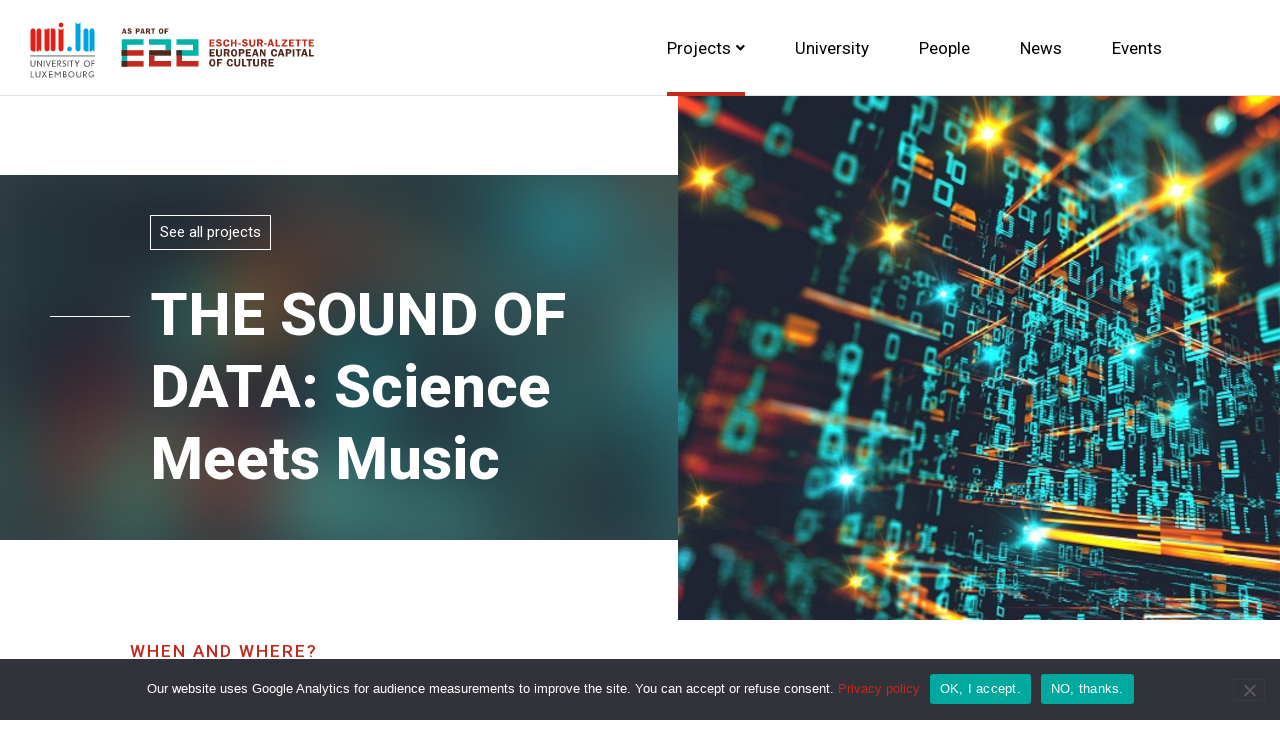

--- FILE ---
content_type: text/html; charset=UTF-8
request_url: https://esch2022.uni.lu/projects/the-sound-of-data-science-meets-music/
body_size: 151518
content:
<!doctype html>
<html lang="en-GB">
<head>
	<meta charset="UTF-8">
	<meta name="viewport" content="width=device-width, initial-scale=1">
	<link rel="profile" href="https://gmpg.org/xfn/11">
	<meta name='robots' content='noindex, nofollow' />

	<!-- This site is optimized with the Yoast SEO plugin v21.8.1 - https://yoast.com/wordpress/plugins/seo/ -->
	<title>THE SOUND OF DATA: Science Meets Music - Uni.lu x Esch2022</title>
	<meta name="description" content="The project “THE SOUND OF DATA: Science meets music” is about sonifying data into sound. Data will be collected then processed by researchers and artist Valery Vermeulen, then played live at Rockhal." />
	<meta property="og:locale" content="en_GB" />
	<meta property="og:type" content="article" />
	<meta property="og:title" content="The project “THE SOUND OF DATA: Science meets music” is about sonifying data into sound." />
	<meta property="og:description" content="Data will be collected then processed by researchers and artist Valery Vermeulen, then played live at Rockhal." />
	<meta property="og:url" content="https://esch2022.uni.lu/projects/the-sound-of-data-science-meets-music/" />
	<meta property="og:site_name" content="Uni.lu x Esch2022" />
	<meta property="article:modified_time" content="2022-05-19T08:54:58+00:00" />
	<meta property="og:image" content="https://esch2022.uni.lu/wp-content/uploads/sites/243/2021/04/project-sound-of-data.jpg" />
	<meta property="og:image:width" content="1061" />
	<meta property="og:image:height" content="1061" />
	<meta property="og:image:type" content="image/jpeg" />
	<meta name="twitter:card" content="summary_large_image" />
	<meta name="twitter:title" content="The project “THE SOUND OF DATA: Science meets music” is about sonifying data into sound." />
	<meta name="twitter:description" content="Data will be collected then processed by researchers and artist Valery Vermeulen, then played live at Rockhal." />
	<meta name="twitter:image" content="https://esch2022.uni.lu/wp-content/uploads/sites/243/2021/04/project-sound-of-data.jpg" />
	<script type="application/ld+json" class="yoast-schema-graph">{"@context":"https://schema.org","@graph":[{"@type":"WebPage","@id":"https://esch2022.uni.lu/projects/the-sound-of-data-science-meets-music/","url":"https://esch2022.uni.lu/projects/the-sound-of-data-science-meets-music/","name":"THE SOUND OF DATA: Science Meets Music - Uni.lu x Esch2022","isPartOf":{"@id":"https://esch2022.uni.lu/#website"},"primaryImageOfPage":{"@id":"https://esch2022.uni.lu/projects/the-sound-of-data-science-meets-music/#primaryimage"},"image":{"@id":"https://esch2022.uni.lu/projects/the-sound-of-data-science-meets-music/#primaryimage"},"thumbnailUrl":"https://esch2022.uni.lu/wp-content/uploads/sites/243/2021/04/project-sound-of-data.jpg","datePublished":"2021-04-11T19:30:37+00:00","dateModified":"2022-05-19T08:54:58+00:00","description":"The project “THE SOUND OF DATA: Science meets music” is about sonifying data into sound. Data will be collected then processed by researchers and artist Valery Vermeulen, then played live at Rockhal.","breadcrumb":{"@id":"https://esch2022.uni.lu/projects/the-sound-of-data-science-meets-music/#breadcrumb"},"inLanguage":"en-GB","potentialAction":[{"@type":"ReadAction","target":["https://esch2022.uni.lu/projects/the-sound-of-data-science-meets-music/"]}]},{"@type":"ImageObject","inLanguage":"en-GB","@id":"https://esch2022.uni.lu/projects/the-sound-of-data-science-meets-music/#primaryimage","url":"https://esch2022.uni.lu/wp-content/uploads/sites/243/2021/04/project-sound-of-data.jpg","contentUrl":"https://esch2022.uni.lu/wp-content/uploads/sites/243/2021/04/project-sound-of-data.jpg","width":1061,"height":1061},{"@type":"BreadcrumbList","@id":"https://esch2022.uni.lu/projects/the-sound-of-data-science-meets-music/#breadcrumb","itemListElement":[{"@type":"ListItem","position":1,"name":"Home","item":"https://esch2022.uni.lu/"},{"@type":"ListItem","position":2,"name":"Projects","item":"https://esch2022.uni.lu/projects/"},{"@type":"ListItem","position":3,"name":"THE SOUND OF DATA: Science Meets Music"}]},{"@type":"WebSite","@id":"https://esch2022.uni.lu/#website","url":"https://esch2022.uni.lu/","name":"Uni.lu x Esch2022","description":"The projects of the University of Luxembourg for Esch2022 European Capital of Culture 2022","publisher":{"@id":"https://esch2022.uni.lu/#organization"},"potentialAction":[{"@type":"SearchAction","target":{"@type":"EntryPoint","urlTemplate":"https://esch2022.uni.lu/?s={search_term_string}"},"query-input":"required name=search_term_string"}],"inLanguage":"en-GB"},{"@type":"Organization","@id":"https://esch2022.uni.lu/#organization","name":"Uni.lu x Esch2022","url":"https://esch2022.uni.lu/","logo":{"@type":"ImageObject","inLanguage":"en-GB","@id":"https://esch2022.uni.lu/#/schema/logo/image/","url":"https://esch2022.uni.lu/wp-content/uploads/sites/243/2021/09/logos-uni-esch2022.svg","contentUrl":"https://esch2022.uni.lu/wp-content/uploads/sites/243/2021/09/logos-uni-esch2022.svg","width":310,"height":93,"caption":"Uni.lu x Esch2022"},"image":{"@id":"https://esch2022.uni.lu/#/schema/logo/image/"}}]}</script>
	<!-- / Yoast SEO plugin. -->


<link rel="alternate" type="application/rss+xml" title="Uni.lu x Esch2022 &raquo; Feed" href="https://esch2022.uni.lu/feed/" />
<link rel="alternate" type="application/rss+xml" title="Uni.lu x Esch2022 &raquo; Comments Feed" href="https://esch2022.uni.lu/comments/feed/" />
<script>
window._wpemojiSettings = {"baseUrl":"https:\/\/s.w.org\/images\/core\/emoji\/14.0.0\/72x72\/","ext":".png","svgUrl":"https:\/\/s.w.org\/images\/core\/emoji\/14.0.0\/svg\/","svgExt":".svg","source":{"concatemoji":"http:\/\/esch2022.uni.lu\/wp-includes\/js\/wp-emoji-release.min.js?ver=a99e90d33b973203fcea69acbd921b8f"}};
/*! This file is auto-generated */
!function(e,a,t){var n,r,o,i=a.createElement("canvas"),p=i.getContext&&i.getContext("2d");function s(e,t){p.clearRect(0,0,i.width,i.height),p.fillText(e,0,0);e=i.toDataURL();return p.clearRect(0,0,i.width,i.height),p.fillText(t,0,0),e===i.toDataURL()}function c(e){var t=a.createElement("script");t.src=e,t.defer=t.type="text/javascript",a.getElementsByTagName("head")[0].appendChild(t)}for(o=Array("flag","emoji"),t.supports={everything:!0,everythingExceptFlag:!0},r=0;r<o.length;r++)t.supports[o[r]]=function(e){if(p&&p.fillText)switch(p.textBaseline="top",p.font="600 32px Arial",e){case"flag":return s("\ud83c\udff3\ufe0f\u200d\u26a7\ufe0f","\ud83c\udff3\ufe0f\u200b\u26a7\ufe0f")?!1:!s("\ud83c\uddfa\ud83c\uddf3","\ud83c\uddfa\u200b\ud83c\uddf3")&&!s("\ud83c\udff4\udb40\udc67\udb40\udc62\udb40\udc65\udb40\udc6e\udb40\udc67\udb40\udc7f","\ud83c\udff4\u200b\udb40\udc67\u200b\udb40\udc62\u200b\udb40\udc65\u200b\udb40\udc6e\u200b\udb40\udc67\u200b\udb40\udc7f");case"emoji":return!s("\ud83e\udef1\ud83c\udffb\u200d\ud83e\udef2\ud83c\udfff","\ud83e\udef1\ud83c\udffb\u200b\ud83e\udef2\ud83c\udfff")}return!1}(o[r]),t.supports.everything=t.supports.everything&&t.supports[o[r]],"flag"!==o[r]&&(t.supports.everythingExceptFlag=t.supports.everythingExceptFlag&&t.supports[o[r]]);t.supports.everythingExceptFlag=t.supports.everythingExceptFlag&&!t.supports.flag,t.DOMReady=!1,t.readyCallback=function(){t.DOMReady=!0},t.supports.everything||(n=function(){t.readyCallback()},a.addEventListener?(a.addEventListener("DOMContentLoaded",n,!1),e.addEventListener("load",n,!1)):(e.attachEvent("onload",n),a.attachEvent("onreadystatechange",function(){"complete"===a.readyState&&t.readyCallback()})),(e=t.source||{}).concatemoji?c(e.concatemoji):e.wpemoji&&e.twemoji&&(c(e.twemoji),c(e.wpemoji)))}(window,document,window._wpemojiSettings);
</script>
<style>
img.wp-smiley,
img.emoji {
	display: inline !important;
	border: none !important;
	box-shadow: none !important;
	height: 1em !important;
	width: 1em !important;
	margin: 0 0.07em !important;
	vertical-align: -0.1em !important;
	background: none !important;
	padding: 0 !important;
}
</style>
	<link rel='stylesheet' id='wp-block-library-css' href='https://esch2022.uni.lu/wp-includes/css/dist/block-library/style.min.css?ver=a99e90d33b973203fcea69acbd921b8f' media='all' />
<link rel='stylesheet' id='jet-engine-frontend-css' href='https://esch2022.uni.lu/wp-content/plugins/jet-engine/assets/css/frontend.css?ver=3.1.5' media='all' />
<link rel='stylesheet' id='classic-theme-styles-css' href='https://esch2022.uni.lu/wp-includes/css/classic-themes.min.css?ver=a99e90d33b973203fcea69acbd921b8f' media='all' />
<style id='global-styles-inline-css'>
body{--wp--preset--color--black: #000000;--wp--preset--color--cyan-bluish-gray: #abb8c3;--wp--preset--color--white: #ffffff;--wp--preset--color--pale-pink: #f78da7;--wp--preset--color--vivid-red: #cf2e2e;--wp--preset--color--luminous-vivid-orange: #ff6900;--wp--preset--color--luminous-vivid-amber: #fcb900;--wp--preset--color--light-green-cyan: #7bdcb5;--wp--preset--color--vivid-green-cyan: #00d084;--wp--preset--color--pale-cyan-blue: #8ed1fc;--wp--preset--color--vivid-cyan-blue: #0693e3;--wp--preset--color--vivid-purple: #9b51e0;--wp--preset--gradient--vivid-cyan-blue-to-vivid-purple: linear-gradient(135deg,rgba(6,147,227,1) 0%,rgb(155,81,224) 100%);--wp--preset--gradient--light-green-cyan-to-vivid-green-cyan: linear-gradient(135deg,rgb(122,220,180) 0%,rgb(0,208,130) 100%);--wp--preset--gradient--luminous-vivid-amber-to-luminous-vivid-orange: linear-gradient(135deg,rgba(252,185,0,1) 0%,rgba(255,105,0,1) 100%);--wp--preset--gradient--luminous-vivid-orange-to-vivid-red: linear-gradient(135deg,rgba(255,105,0,1) 0%,rgb(207,46,46) 100%);--wp--preset--gradient--very-light-gray-to-cyan-bluish-gray: linear-gradient(135deg,rgb(238,238,238) 0%,rgb(169,184,195) 100%);--wp--preset--gradient--cool-to-warm-spectrum: linear-gradient(135deg,rgb(74,234,220) 0%,rgb(151,120,209) 20%,rgb(207,42,186) 40%,rgb(238,44,130) 60%,rgb(251,105,98) 80%,rgb(254,248,76) 100%);--wp--preset--gradient--blush-light-purple: linear-gradient(135deg,rgb(255,206,236) 0%,rgb(152,150,240) 100%);--wp--preset--gradient--blush-bordeaux: linear-gradient(135deg,rgb(254,205,165) 0%,rgb(254,45,45) 50%,rgb(107,0,62) 100%);--wp--preset--gradient--luminous-dusk: linear-gradient(135deg,rgb(255,203,112) 0%,rgb(199,81,192) 50%,rgb(65,88,208) 100%);--wp--preset--gradient--pale-ocean: linear-gradient(135deg,rgb(255,245,203) 0%,rgb(182,227,212) 50%,rgb(51,167,181) 100%);--wp--preset--gradient--electric-grass: linear-gradient(135deg,rgb(202,248,128) 0%,rgb(113,206,126) 100%);--wp--preset--gradient--midnight: linear-gradient(135deg,rgb(2,3,129) 0%,rgb(40,116,252) 100%);--wp--preset--duotone--dark-grayscale: url('#wp-duotone-dark-grayscale');--wp--preset--duotone--grayscale: url('#wp-duotone-grayscale');--wp--preset--duotone--purple-yellow: url('#wp-duotone-purple-yellow');--wp--preset--duotone--blue-red: url('#wp-duotone-blue-red');--wp--preset--duotone--midnight: url('#wp-duotone-midnight');--wp--preset--duotone--magenta-yellow: url('#wp-duotone-magenta-yellow');--wp--preset--duotone--purple-green: url('#wp-duotone-purple-green');--wp--preset--duotone--blue-orange: url('#wp-duotone-blue-orange');--wp--preset--font-size--small: 13px;--wp--preset--font-size--medium: 20px;--wp--preset--font-size--large: 36px;--wp--preset--font-size--x-large: 42px;--wp--preset--spacing--20: 0.44rem;--wp--preset--spacing--30: 0.67rem;--wp--preset--spacing--40: 1rem;--wp--preset--spacing--50: 1.5rem;--wp--preset--spacing--60: 2.25rem;--wp--preset--spacing--70: 3.38rem;--wp--preset--spacing--80: 5.06rem;--wp--preset--shadow--natural: 6px 6px 9px rgba(0, 0, 0, 0.2);--wp--preset--shadow--deep: 12px 12px 50px rgba(0, 0, 0, 0.4);--wp--preset--shadow--sharp: 6px 6px 0px rgba(0, 0, 0, 0.2);--wp--preset--shadow--outlined: 6px 6px 0px -3px rgba(255, 255, 255, 1), 6px 6px rgba(0, 0, 0, 1);--wp--preset--shadow--crisp: 6px 6px 0px rgba(0, 0, 0, 1);}:where(.is-layout-flex){gap: 0.5em;}body .is-layout-flow > .alignleft{float: left;margin-inline-start: 0;margin-inline-end: 2em;}body .is-layout-flow > .alignright{float: right;margin-inline-start: 2em;margin-inline-end: 0;}body .is-layout-flow > .aligncenter{margin-left: auto !important;margin-right: auto !important;}body .is-layout-constrained > .alignleft{float: left;margin-inline-start: 0;margin-inline-end: 2em;}body .is-layout-constrained > .alignright{float: right;margin-inline-start: 2em;margin-inline-end: 0;}body .is-layout-constrained > .aligncenter{margin-left: auto !important;margin-right: auto !important;}body .is-layout-constrained > :where(:not(.alignleft):not(.alignright):not(.alignfull)){max-width: var(--wp--style--global--content-size);margin-left: auto !important;margin-right: auto !important;}body .is-layout-constrained > .alignwide{max-width: var(--wp--style--global--wide-size);}body .is-layout-flex{display: flex;}body .is-layout-flex{flex-wrap: wrap;align-items: center;}body .is-layout-flex > *{margin: 0;}:where(.wp-block-columns.is-layout-flex){gap: 2em;}.has-black-color{color: var(--wp--preset--color--black) !important;}.has-cyan-bluish-gray-color{color: var(--wp--preset--color--cyan-bluish-gray) !important;}.has-white-color{color: var(--wp--preset--color--white) !important;}.has-pale-pink-color{color: var(--wp--preset--color--pale-pink) !important;}.has-vivid-red-color{color: var(--wp--preset--color--vivid-red) !important;}.has-luminous-vivid-orange-color{color: var(--wp--preset--color--luminous-vivid-orange) !important;}.has-luminous-vivid-amber-color{color: var(--wp--preset--color--luminous-vivid-amber) !important;}.has-light-green-cyan-color{color: var(--wp--preset--color--light-green-cyan) !important;}.has-vivid-green-cyan-color{color: var(--wp--preset--color--vivid-green-cyan) !important;}.has-pale-cyan-blue-color{color: var(--wp--preset--color--pale-cyan-blue) !important;}.has-vivid-cyan-blue-color{color: var(--wp--preset--color--vivid-cyan-blue) !important;}.has-vivid-purple-color{color: var(--wp--preset--color--vivid-purple) !important;}.has-black-background-color{background-color: var(--wp--preset--color--black) !important;}.has-cyan-bluish-gray-background-color{background-color: var(--wp--preset--color--cyan-bluish-gray) !important;}.has-white-background-color{background-color: var(--wp--preset--color--white) !important;}.has-pale-pink-background-color{background-color: var(--wp--preset--color--pale-pink) !important;}.has-vivid-red-background-color{background-color: var(--wp--preset--color--vivid-red) !important;}.has-luminous-vivid-orange-background-color{background-color: var(--wp--preset--color--luminous-vivid-orange) !important;}.has-luminous-vivid-amber-background-color{background-color: var(--wp--preset--color--luminous-vivid-amber) !important;}.has-light-green-cyan-background-color{background-color: var(--wp--preset--color--light-green-cyan) !important;}.has-vivid-green-cyan-background-color{background-color: var(--wp--preset--color--vivid-green-cyan) !important;}.has-pale-cyan-blue-background-color{background-color: var(--wp--preset--color--pale-cyan-blue) !important;}.has-vivid-cyan-blue-background-color{background-color: var(--wp--preset--color--vivid-cyan-blue) !important;}.has-vivid-purple-background-color{background-color: var(--wp--preset--color--vivid-purple) !important;}.has-black-border-color{border-color: var(--wp--preset--color--black) !important;}.has-cyan-bluish-gray-border-color{border-color: var(--wp--preset--color--cyan-bluish-gray) !important;}.has-white-border-color{border-color: var(--wp--preset--color--white) !important;}.has-pale-pink-border-color{border-color: var(--wp--preset--color--pale-pink) !important;}.has-vivid-red-border-color{border-color: var(--wp--preset--color--vivid-red) !important;}.has-luminous-vivid-orange-border-color{border-color: var(--wp--preset--color--luminous-vivid-orange) !important;}.has-luminous-vivid-amber-border-color{border-color: var(--wp--preset--color--luminous-vivid-amber) !important;}.has-light-green-cyan-border-color{border-color: var(--wp--preset--color--light-green-cyan) !important;}.has-vivid-green-cyan-border-color{border-color: var(--wp--preset--color--vivid-green-cyan) !important;}.has-pale-cyan-blue-border-color{border-color: var(--wp--preset--color--pale-cyan-blue) !important;}.has-vivid-cyan-blue-border-color{border-color: var(--wp--preset--color--vivid-cyan-blue) !important;}.has-vivid-purple-border-color{border-color: var(--wp--preset--color--vivid-purple) !important;}.has-vivid-cyan-blue-to-vivid-purple-gradient-background{background: var(--wp--preset--gradient--vivid-cyan-blue-to-vivid-purple) !important;}.has-light-green-cyan-to-vivid-green-cyan-gradient-background{background: var(--wp--preset--gradient--light-green-cyan-to-vivid-green-cyan) !important;}.has-luminous-vivid-amber-to-luminous-vivid-orange-gradient-background{background: var(--wp--preset--gradient--luminous-vivid-amber-to-luminous-vivid-orange) !important;}.has-luminous-vivid-orange-to-vivid-red-gradient-background{background: var(--wp--preset--gradient--luminous-vivid-orange-to-vivid-red) !important;}.has-very-light-gray-to-cyan-bluish-gray-gradient-background{background: var(--wp--preset--gradient--very-light-gray-to-cyan-bluish-gray) !important;}.has-cool-to-warm-spectrum-gradient-background{background: var(--wp--preset--gradient--cool-to-warm-spectrum) !important;}.has-blush-light-purple-gradient-background{background: var(--wp--preset--gradient--blush-light-purple) !important;}.has-blush-bordeaux-gradient-background{background: var(--wp--preset--gradient--blush-bordeaux) !important;}.has-luminous-dusk-gradient-background{background: var(--wp--preset--gradient--luminous-dusk) !important;}.has-pale-ocean-gradient-background{background: var(--wp--preset--gradient--pale-ocean) !important;}.has-electric-grass-gradient-background{background: var(--wp--preset--gradient--electric-grass) !important;}.has-midnight-gradient-background{background: var(--wp--preset--gradient--midnight) !important;}.has-small-font-size{font-size: var(--wp--preset--font-size--small) !important;}.has-medium-font-size{font-size: var(--wp--preset--font-size--medium) !important;}.has-large-font-size{font-size: var(--wp--preset--font-size--large) !important;}.has-x-large-font-size{font-size: var(--wp--preset--font-size--x-large) !important;}
.wp-block-navigation a:where(:not(.wp-element-button)){color: inherit;}
:where(.wp-block-columns.is-layout-flex){gap: 2em;}
.wp-block-pullquote{font-size: 1.5em;line-height: 1.6;}
</style>
<link rel='stylesheet' id='contact-form-7-css' href='https://esch2022.uni.lu/wp-content/plugins/contact-form-7/includes/css/styles.css?ver=5.8.6' media='all' />
<link rel='stylesheet' id='cookie-notice-front-css' href='https://esch2022.uni.lu/wp-content/plugins/cookie-notice/css/front.min.css?ver=2.5.11' media='all' />
<link rel='stylesheet' id='hello-elementor-css' href='https://esch2022.uni.lu/wp-content/themes/hello-elementor/style.min.css?ver=3.1.1' media='all' />
<link rel='stylesheet' id='hello-elementor-theme-style-css' href='https://esch2022.uni.lu/wp-content/themes/hello-elementor/theme.min.css?ver=3.1.1' media='all' />
<link rel='stylesheet' id='hello-elementor-header-footer-css' href='https://esch2022.uni.lu/wp-content/themes/hello-elementor/header-footer.min.css?ver=3.1.1' media='all' />
<link rel='stylesheet' id='jet-popup-frontend-css' href='https://esch2022.uni.lu/wp-content/plugins/jet-popup/assets/css/jet-popup-frontend.css?ver=2.0.0' media='all' />
<link rel='stylesheet' id='elementor-icons-css' href='https://esch2022.uni.lu/wp-content/plugins/elementor/assets/lib/eicons/css/elementor-icons.min.css?ver=5.30.0' media='all' />
<link rel='stylesheet' id='elementor-frontend-css' href='https://esch2022.uni.lu/wp-content/plugins/elementor/assets/css/frontend.min.css?ver=3.23.4' media='all' />
<style id='elementor-frontend-inline-css'>
.elementor-770 .elementor-element.elementor-element-4d926b2 > .elementor-background-overlay{background-image:url("https://esch2022.uni.lu/wp-content/uploads/sites/243/2021/04/project-sound-of-data.jpg");}
</style>
<link rel='stylesheet' id='swiper-css' href='https://esch2022.uni.lu/wp-content/plugins/elementor/assets/lib/swiper/v8/css/swiper.min.css?ver=8.4.5' media='all' />
<link rel='stylesheet' id='elementor-post-189-css' href='https://esch2022.uni.lu/wp-content/uploads/sites/243/elementor/css/post-189.css?ver=1723049983' media='all' />
<link rel='stylesheet' id='elementor-pro-css' href='https://esch2022.uni.lu/wp-content/plugins/elementor-pro/assets/css/frontend.min.css?ver=3.13.0' media='all' />
<link rel='stylesheet' id='elementor-global-css' href='https://esch2022.uni.lu/wp-content/uploads/sites/243/elementor/css/global.css?ver=1723049983' media='all' />
<link rel='stylesheet' id='elementor-post-195-css' href='https://esch2022.uni.lu/wp-content/uploads/sites/243/elementor/css/post-195.css?ver=1723049983' media='all' />
<link rel='stylesheet' id='elementor-post-1629-css' href='https://esch2022.uni.lu/wp-content/uploads/sites/243/elementor/css/post-1629.css?ver=1723049983' media='all' />
<link rel='stylesheet' id='elementor-post-770-css' href='https://esch2022.uni.lu/wp-content/uploads/sites/243/elementor/css/post-770.css?ver=1723052157' media='all' />
<link rel='stylesheet' id='google-fonts-1-css' href='https://fonts.googleapis.com/css?family=Roboto%3A100%2C100italic%2C200%2C200italic%2C300%2C300italic%2C400%2C400italic%2C500%2C500italic%2C600%2C600italic%2C700%2C700italic%2C800%2C800italic%2C900%2C900italic%7CRoboto+Condensed%3A100%2C100italic%2C200%2C200italic%2C300%2C300italic%2C400%2C400italic%2C500%2C500italic%2C600%2C600italic%2C700%2C700italic%2C800%2C800italic%2C900%2C900italic%7CRoboto+Mono%3A100%2C100italic%2C200%2C200italic%2C300%2C300italic%2C400%2C400italic%2C500%2C500italic%2C600%2C600italic%2C700%2C700italic%2C800%2C800italic%2C900%2C900italic%7CPlayfair+Display%3A100%2C100italic%2C200%2C200italic%2C300%2C300italic%2C400%2C400italic%2C500%2C500italic%2C600%2C600italic%2C700%2C700italic%2C800%2C800italic%2C900%2C900italic&#038;display=auto&#038;ver=a99e90d33b973203fcea69acbd921b8f' media='all' />
<link rel='stylesheet' id='elementor-icons-shared-0-css' href='https://esch2022.uni.lu/wp-content/plugins/elementor/assets/lib/font-awesome/css/fontawesome.min.css?ver=5.15.3' media='all' />
<link rel='stylesheet' id='elementor-icons-fa-solid-css' href='https://esch2022.uni.lu/wp-content/plugins/elementor/assets/lib/font-awesome/css/solid.min.css?ver=5.15.3' media='all' />
<link rel='stylesheet' id='elementor-icons-fa-brands-css' href='https://esch2022.uni.lu/wp-content/plugins/elementor/assets/lib/font-awesome/css/brands.min.css?ver=5.15.3' media='all' />
<link rel='stylesheet' id='elementor-icons-fa-regular-css' href='https://esch2022.uni.lu/wp-content/plugins/elementor/assets/lib/font-awesome/css/regular.min.css?ver=5.15.3' media='all' />
<link rel="preconnect" href="https://fonts.gstatic.com/" crossorigin><script id='cookie-notice-front-js-before'>
var cnArgs = {"ajaxUrl":"http:\/\/esch2022.uni.lu\/wp-admin\/admin-ajax.php","nonce":"08ad332567","hideEffect":"fade","position":"bottom","onScroll":false,"onScrollOffset":100,"onClick":false,"cookieName":"cookie_notice_accepted","cookieTime":31536000,"cookieTimeRejected":31536000,"globalCookie":false,"redirection":false,"cache":false,"revokeCookies":false,"revokeCookiesOpt":"automatic"};
</script>
<script src='https://esch2022.uni.lu/wp-content/plugins/cookie-notice/js/front.min.js?ver=2.5.11' id='cookie-notice-front-js'></script>
<script src='https://esch2022.uni.lu/wp-includes/js/jquery/jquery.min.js?ver=3.6.4' id='jquery-core-js'></script>
<script src='https://esch2022.uni.lu/wp-includes/js/jquery/jquery-migrate.min.js?ver=3.4.0' id='jquery-migrate-js'></script>
<script></script><link rel="https://api.w.org/" href="https://esch2022.uni.lu/wp-json/" /><link rel="alternate" type="application/json" href="https://esch2022.uni.lu/wp-json/wp/v2/projects/655" /><link rel="EditURI" type="application/rsd+xml" title="RSD" href="https://esch2022.uni.lu/xmlrpc.php?rsd" />
<link rel="wlwmanifest" type="application/wlwmanifest+xml" href="https://esch2022.uni.lu/wp-includes/wlwmanifest.xml" />

<link rel='shortlink' href='https://esch2022.uni.lu/?p=655' />
<link rel="alternate" type="application/json+oembed" href="https://esch2022.uni.lu/wp-json/oembed/1.0/embed?url=http%3A%2F%2Fesch2022.uni.lu%2Fprojects%2Fthe-sound-of-data-science-meets-music%2F" />
<link rel="alternate" type="text/xml+oembed" href="https://esch2022.uni.lu/wp-json/oembed/1.0/embed?url=http%3A%2F%2Fesch2022.uni.lu%2Fprojects%2Fthe-sound-of-data-science-meets-music%2F&#038;format=xml" />
<script type="text/javascript">
(function(url){
	if(/(?:Chrome\/26\.0\.1410\.63 Safari\/537\.31|WordfenceTestMonBot)/.test(navigator.userAgent)){ return; }
	var addEvent = function(evt, handler) {
		if (window.addEventListener) {
			document.addEventListener(evt, handler, false);
		} else if (window.attachEvent) {
			document.attachEvent('on' + evt, handler);
		}
	};
	var removeEvent = function(evt, handler) {
		if (window.removeEventListener) {
			document.removeEventListener(evt, handler, false);
		} else if (window.detachEvent) {
			document.detachEvent('on' + evt, handler);
		}
	};
	var evts = 'contextmenu dblclick drag dragend dragenter dragleave dragover dragstart drop keydown keypress keyup mousedown mousemove mouseout mouseover mouseup mousewheel scroll'.split(' ');
	var logHuman = function() {
		if (window.wfLogHumanRan) { return; }
		window.wfLogHumanRan = true;
		var wfscr = document.createElement('script');
		wfscr.type = 'text/javascript';
		wfscr.async = true;
		wfscr.src = url + '&r=' + Math.random();
		(document.getElementsByTagName('head')[0]||document.getElementsByTagName('body')[0]).appendChild(wfscr);
		for (var i = 0; i < evts.length; i++) {
			removeEvent(evts[i], logHuman);
		}
	};
	for (var i = 0; i < evts.length; i++) {
		addEvent(evts[i], logHuman);
	}
})('//esch2022.uni.lu/?wordfence_lh=1&hid=E031FEB43F5283CA6712D6D452D1776F');
</script><meta name="generator" content="Elementor 3.23.4; features: additional_custom_breakpoints, e_lazyload; settings: css_print_method-external, google_font-enabled, font_display-auto">
			<style>
				.e-con.e-parent:nth-of-type(n+4):not(.e-lazyloaded):not(.e-no-lazyload),
				.e-con.e-parent:nth-of-type(n+4):not(.e-lazyloaded):not(.e-no-lazyload) * {
					background-image: none !important;
				}
				@media screen and (max-height: 1024px) {
					.e-con.e-parent:nth-of-type(n+3):not(.e-lazyloaded):not(.e-no-lazyload),
					.e-con.e-parent:nth-of-type(n+3):not(.e-lazyloaded):not(.e-no-lazyload) * {
						background-image: none !important;
					}
				}
				@media screen and (max-height: 640px) {
					.e-con.e-parent:nth-of-type(n+2):not(.e-lazyloaded):not(.e-no-lazyload),
					.e-con.e-parent:nth-of-type(n+2):not(.e-lazyloaded):not(.e-no-lazyload) * {
						background-image: none !important;
					}
				}
			</style>
			<meta name="generator" content="Powered by WPBakery Page Builder - drag and drop page builder for WordPress."/>
<link rel="icon" href="https://esch2022.uni.lu/wp-content/uploads/sites/243/2021/05/favicon.svg" sizes="32x32" />
<link rel="icon" href="https://esch2022.uni.lu/wp-content/uploads/sites/243/2021/05/favicon.svg" sizes="192x192" />
<link rel="apple-touch-icon" href="https://esch2022.uni.lu/wp-content/uploads/sites/243/2021/05/favicon.svg" />
<meta name="msapplication-TileImage" content="https://esch2022.uni.lu/wp-content/uploads/sites/243/2021/05/favicon.svg" />
<noscript><style> .wpb_animate_when_almost_visible { opacity: 1; }</style></noscript></head>
<body class="projects-template-default single single-projects postid-655 wp-custom-logo cookies-not-set wpb-js-composer js-comp-ver-7.9 vc_responsive elementor-default elementor-kit-189 elementor-page-770">

<svg xmlns="http://www.w3.org/2000/svg" viewBox="0 0 0 0" width="0" height="0" focusable="false" role="none" style="visibility: hidden; position: absolute; left: -9999px; overflow: hidden;" ><defs><filter id="wp-duotone-dark-grayscale"><feColorMatrix color-interpolation-filters="sRGB" type="matrix" values=" .299 .587 .114 0 0 .299 .587 .114 0 0 .299 .587 .114 0 0 .299 .587 .114 0 0 " /><feComponentTransfer color-interpolation-filters="sRGB" ><feFuncR type="table" tableValues="0 0.49803921568627" /><feFuncG type="table" tableValues="0 0.49803921568627" /><feFuncB type="table" tableValues="0 0.49803921568627" /><feFuncA type="table" tableValues="1 1" /></feComponentTransfer><feComposite in2="SourceGraphic" operator="in" /></filter></defs></svg><svg xmlns="http://www.w3.org/2000/svg" viewBox="0 0 0 0" width="0" height="0" focusable="false" role="none" style="visibility: hidden; position: absolute; left: -9999px; overflow: hidden;" ><defs><filter id="wp-duotone-grayscale"><feColorMatrix color-interpolation-filters="sRGB" type="matrix" values=" .299 .587 .114 0 0 .299 .587 .114 0 0 .299 .587 .114 0 0 .299 .587 .114 0 0 " /><feComponentTransfer color-interpolation-filters="sRGB" ><feFuncR type="table" tableValues="0 1" /><feFuncG type="table" tableValues="0 1" /><feFuncB type="table" tableValues="0 1" /><feFuncA type="table" tableValues="1 1" /></feComponentTransfer><feComposite in2="SourceGraphic" operator="in" /></filter></defs></svg><svg xmlns="http://www.w3.org/2000/svg" viewBox="0 0 0 0" width="0" height="0" focusable="false" role="none" style="visibility: hidden; position: absolute; left: -9999px; overflow: hidden;" ><defs><filter id="wp-duotone-purple-yellow"><feColorMatrix color-interpolation-filters="sRGB" type="matrix" values=" .299 .587 .114 0 0 .299 .587 .114 0 0 .299 .587 .114 0 0 .299 .587 .114 0 0 " /><feComponentTransfer color-interpolation-filters="sRGB" ><feFuncR type="table" tableValues="0.54901960784314 0.98823529411765" /><feFuncG type="table" tableValues="0 1" /><feFuncB type="table" tableValues="0.71764705882353 0.25490196078431" /><feFuncA type="table" tableValues="1 1" /></feComponentTransfer><feComposite in2="SourceGraphic" operator="in" /></filter></defs></svg><svg xmlns="http://www.w3.org/2000/svg" viewBox="0 0 0 0" width="0" height="0" focusable="false" role="none" style="visibility: hidden; position: absolute; left: -9999px; overflow: hidden;" ><defs><filter id="wp-duotone-blue-red"><feColorMatrix color-interpolation-filters="sRGB" type="matrix" values=" .299 .587 .114 0 0 .299 .587 .114 0 0 .299 .587 .114 0 0 .299 .587 .114 0 0 " /><feComponentTransfer color-interpolation-filters="sRGB" ><feFuncR type="table" tableValues="0 1" /><feFuncG type="table" tableValues="0 0.27843137254902" /><feFuncB type="table" tableValues="0.5921568627451 0.27843137254902" /><feFuncA type="table" tableValues="1 1" /></feComponentTransfer><feComposite in2="SourceGraphic" operator="in" /></filter></defs></svg><svg xmlns="http://www.w3.org/2000/svg" viewBox="0 0 0 0" width="0" height="0" focusable="false" role="none" style="visibility: hidden; position: absolute; left: -9999px; overflow: hidden;" ><defs><filter id="wp-duotone-midnight"><feColorMatrix color-interpolation-filters="sRGB" type="matrix" values=" .299 .587 .114 0 0 .299 .587 .114 0 0 .299 .587 .114 0 0 .299 .587 .114 0 0 " /><feComponentTransfer color-interpolation-filters="sRGB" ><feFuncR type="table" tableValues="0 0" /><feFuncG type="table" tableValues="0 0.64705882352941" /><feFuncB type="table" tableValues="0 1" /><feFuncA type="table" tableValues="1 1" /></feComponentTransfer><feComposite in2="SourceGraphic" operator="in" /></filter></defs></svg><svg xmlns="http://www.w3.org/2000/svg" viewBox="0 0 0 0" width="0" height="0" focusable="false" role="none" style="visibility: hidden; position: absolute; left: -9999px; overflow: hidden;" ><defs><filter id="wp-duotone-magenta-yellow"><feColorMatrix color-interpolation-filters="sRGB" type="matrix" values=" .299 .587 .114 0 0 .299 .587 .114 0 0 .299 .587 .114 0 0 .299 .587 .114 0 0 " /><feComponentTransfer color-interpolation-filters="sRGB" ><feFuncR type="table" tableValues="0.78039215686275 1" /><feFuncG type="table" tableValues="0 0.94901960784314" /><feFuncB type="table" tableValues="0.35294117647059 0.47058823529412" /><feFuncA type="table" tableValues="1 1" /></feComponentTransfer><feComposite in2="SourceGraphic" operator="in" /></filter></defs></svg><svg xmlns="http://www.w3.org/2000/svg" viewBox="0 0 0 0" width="0" height="0" focusable="false" role="none" style="visibility: hidden; position: absolute; left: -9999px; overflow: hidden;" ><defs><filter id="wp-duotone-purple-green"><feColorMatrix color-interpolation-filters="sRGB" type="matrix" values=" .299 .587 .114 0 0 .299 .587 .114 0 0 .299 .587 .114 0 0 .299 .587 .114 0 0 " /><feComponentTransfer color-interpolation-filters="sRGB" ><feFuncR type="table" tableValues="0.65098039215686 0.40392156862745" /><feFuncG type="table" tableValues="0 1" /><feFuncB type="table" tableValues="0.44705882352941 0.4" /><feFuncA type="table" tableValues="1 1" /></feComponentTransfer><feComposite in2="SourceGraphic" operator="in" /></filter></defs></svg><svg xmlns="http://www.w3.org/2000/svg" viewBox="0 0 0 0" width="0" height="0" focusable="false" role="none" style="visibility: hidden; position: absolute; left: -9999px; overflow: hidden;" ><defs><filter id="wp-duotone-blue-orange"><feColorMatrix color-interpolation-filters="sRGB" type="matrix" values=" .299 .587 .114 0 0 .299 .587 .114 0 0 .299 .587 .114 0 0 .299 .587 .114 0 0 " /><feComponentTransfer color-interpolation-filters="sRGB" ><feFuncR type="table" tableValues="0.098039215686275 1" /><feFuncG type="table" tableValues="0 0.66274509803922" /><feFuncB type="table" tableValues="0.84705882352941 0.41960784313725" /><feFuncA type="table" tableValues="1 1" /></feComponentTransfer><feComposite in2="SourceGraphic" operator="in" /></filter></defs></svg>
<a class="skip-link screen-reader-text" href="#content">Skip to content</a>

		<div data-elementor-type="header" data-elementor-id="195" class="elementor elementor-195 elementor-location-header">
					<div class="elementor-section-wrap">
								<section class="elementor-section elementor-top-section elementor-element elementor-element-d61dd23 top-bar elementor-section-full_width elementor-section-height-min-height elementor-section-height-default elementor-section-items-middle" data-id="d61dd23" data-element_type="section" data-settings="{&quot;background_background&quot;:&quot;classic&quot;}">
						<div class="elementor-container elementor-column-gap-default">
					<div class="elementor-column elementor-col-100 elementor-top-column elementor-element elementor-element-8febfe4" data-id="8febfe4" data-element_type="column">
			<div class="elementor-widget-wrap elementor-element-populated">
						<section class="elementor-section elementor-inner-section elementor-element elementor-element-137e749 elementor-section-full_width elementor-section-height-default elementor-section-height-default" data-id="137e749" data-element_type="section">
						<div class="elementor-container elementor-column-gap-default">
					<div class="elementor-column elementor-col-50 elementor-inner-column elementor-element elementor-element-c10528b" data-id="c10528b" data-element_type="column">
			<div class="elementor-widget-wrap elementor-element-populated">
						<div class="elementor-element elementor-element-5a4c74d elementor-widget__width-auto elementor-widget elementor-widget-theme-site-logo elementor-widget-image" data-id="5a4c74d" data-element_type="widget" data-widget_type="theme-site-logo.default">
				<div class="elementor-widget-container">
								<div class="elementor-image">
								<a href="https://esch2022.uni.lu">
			<img width="310" height="93" src="https://esch2022.uni.lu/wp-content/uploads/sites/243/2021/09/logos-uni-esch2022.svg" class="attachment-full size-full wp-image-7105" alt="University of Luxembourg and Esch2022 logotypes" />				</a>
										</div>
						</div>
				</div>
					</div>
		</div>
				<div class="elementor-column elementor-col-50 elementor-inner-column elementor-element elementor-element-ded849b" data-id="ded849b" data-element_type="column">
			<div class="elementor-widget-wrap elementor-element-populated">
						<div class="elementor-element elementor-element-0fe1c61 elementor-widget__width-auto menu elementor-nav-menu--stretch elementor-nav-menu--dropdown-tablet elementor-nav-menu__text-align-aside elementor-nav-menu--toggle elementor-nav-menu--burger elementor-widget elementor-widget-nav-menu" data-id="0fe1c61" data-element_type="widget" data-settings="{&quot;full_width&quot;:&quot;stretch&quot;,&quot;submenu_icon&quot;:{&quot;value&quot;:&quot;&lt;i class=\&quot;fas fa-angle-down\&quot;&gt;&lt;\/i&gt;&quot;,&quot;library&quot;:&quot;fa-solid&quot;},&quot;layout&quot;:&quot;horizontal&quot;,&quot;toggle&quot;:&quot;burger&quot;}" data-widget_type="nav-menu.default">
				<div class="elementor-widget-container">
						<nav class="elementor-nav-menu--main elementor-nav-menu__container elementor-nav-menu--layout-horizontal e--pointer-underline e--animation-fade">
				<ul id="menu-1-0fe1c61" class="elementor-nav-menu"><li class="menu-item menu-item-type-custom menu-item-object-custom current-menu-ancestor current-menu-parent menu-item-has-children menu-item-888"><a href="/projects/" class="elementor-item">Projects</a>
<ul class="sub-menu elementor-nav-menu--dropdown">
	<li class="menu-item menu-item-type-post_type menu-item-object-projects menu-item-895"><a href="https://esch2022.uni.lu/projects/petite-maison/" class="elementor-sub-item">Petite Maison</a></li>
	<li class="menu-item menu-item-type-post_type menu-item-object-projects menu-item-1159"><a href="https://esch2022.uni.lu/projects/remix-place/" class="elementor-sub-item">REMIX PLACE</a></li>
	<li class="menu-item menu-item-type-post_type menu-item-object-projects current-menu-item menu-item-890"><a href="https://esch2022.uni.lu/projects/the-sound-of-data-science-meets-music/" aria-current="page" class="elementor-sub-item elementor-item-active">THE SOUND OF DATA: Science Meets Music</a></li>
	<li class="menu-item menu-item-type-post_type menu-item-object-projects menu-item-892"><a href="https://esch2022.uni.lu/projects/remixing-industrial-pasts-in-the-digital-age/" class="elementor-sub-item">Remixing Industrial Pasts in the Digital Age</a></li>
	<li class="menu-item menu-item-type-post_type menu-item-object-projects menu-item-1162"><a href="https://esch2022.uni.lu/projects/a-colonia-luxemburguesa/" class="elementor-sub-item">A Colônia Luxemburguesa</a></li>
	<li class="menu-item menu-item-type-post_type menu-item-object-projects menu-item-891"><a href="https://esch2022.uni.lu/projects/aiart/" class="elementor-sub-item">AI&amp;Art</a></li>
</ul>
</li>
<li class="menu-item menu-item-type-post_type menu-item-object-projects menu-item-2668"><a href="https://esch2022.uni.lu/projects/university/" class="elementor-item">University</a></li>
<li class="menu-item menu-item-type-custom menu-item-object-custom menu-item-1207"><a href="/people/" class="elementor-item">People</a></li>
<li class="menu-item menu-item-type-custom menu-item-object-custom menu-item-4905"><a href="/news/" class="elementor-item">News</a></li>
<li class="menu-item menu-item-type-custom menu-item-object-custom menu-item-1606"><a href="/events/" class="elementor-item">Events</a></li>
</ul>			</nav>
					<div class="elementor-menu-toggle" role="button" tabindex="0" aria-label="Menu Toggle" aria-expanded="false">
			<i aria-hidden="true" role="presentation" class="elementor-menu-toggle__icon--open eicon-menu-bar"></i><i aria-hidden="true" role="presentation" class="elementor-menu-toggle__icon--close eicon-close"></i>			<span class="elementor-screen-only">Menu</span>
		</div>
					<nav class="elementor-nav-menu--dropdown elementor-nav-menu__container" aria-hidden="true">
				<ul id="menu-2-0fe1c61" class="elementor-nav-menu"><li class="menu-item menu-item-type-custom menu-item-object-custom current-menu-ancestor current-menu-parent menu-item-has-children menu-item-888"><a href="/projects/" class="elementor-item" tabindex="-1">Projects</a>
<ul class="sub-menu elementor-nav-menu--dropdown">
	<li class="menu-item menu-item-type-post_type menu-item-object-projects menu-item-895"><a href="https://esch2022.uni.lu/projects/petite-maison/" class="elementor-sub-item" tabindex="-1">Petite Maison</a></li>
	<li class="menu-item menu-item-type-post_type menu-item-object-projects menu-item-1159"><a href="https://esch2022.uni.lu/projects/remix-place/" class="elementor-sub-item" tabindex="-1">REMIX PLACE</a></li>
	<li class="menu-item menu-item-type-post_type menu-item-object-projects current-menu-item menu-item-890"><a href="https://esch2022.uni.lu/projects/the-sound-of-data-science-meets-music/" aria-current="page" class="elementor-sub-item elementor-item-active" tabindex="-1">THE SOUND OF DATA: Science Meets Music</a></li>
	<li class="menu-item menu-item-type-post_type menu-item-object-projects menu-item-892"><a href="https://esch2022.uni.lu/projects/remixing-industrial-pasts-in-the-digital-age/" class="elementor-sub-item" tabindex="-1">Remixing Industrial Pasts in the Digital Age</a></li>
	<li class="menu-item menu-item-type-post_type menu-item-object-projects menu-item-1162"><a href="https://esch2022.uni.lu/projects/a-colonia-luxemburguesa/" class="elementor-sub-item" tabindex="-1">A Colônia Luxemburguesa</a></li>
	<li class="menu-item menu-item-type-post_type menu-item-object-projects menu-item-891"><a href="https://esch2022.uni.lu/projects/aiart/" class="elementor-sub-item" tabindex="-1">AI&amp;Art</a></li>
</ul>
</li>
<li class="menu-item menu-item-type-post_type menu-item-object-projects menu-item-2668"><a href="https://esch2022.uni.lu/projects/university/" class="elementor-item" tabindex="-1">University</a></li>
<li class="menu-item menu-item-type-custom menu-item-object-custom menu-item-1207"><a href="/people/" class="elementor-item" tabindex="-1">People</a></li>
<li class="menu-item menu-item-type-custom menu-item-object-custom menu-item-4905"><a href="/news/" class="elementor-item" tabindex="-1">News</a></li>
<li class="menu-item menu-item-type-custom menu-item-object-custom menu-item-1606"><a href="/events/" class="elementor-item" tabindex="-1">Events</a></li>
</ul>			</nav>
				</div>
				</div>
					</div>
		</div>
					</div>
		</section>
					</div>
		</div>
					</div>
		</section>
							</div>
				</div>
				<div data-elementor-type="single-post" data-elementor-id="770" class="elementor elementor-770 elementor-location-single post-655 projects type-projects status-publish has-post-thumbnail hentry">
					<div class="elementor-section-wrap">
								<section class="elementor-section elementor-top-section elementor-element elementor-element-42b1bef header-overlapping elementor-hidden-mobile elementor-section-boxed elementor-section-height-default elementor-section-height-default" data-id="42b1bef" data-element_type="section">
						<div class="elementor-container elementor-column-gap-default">
					<div class="elementor-column elementor-col-100 elementor-top-column elementor-element elementor-element-98f923b" data-id="98f923b" data-element_type="column">
			<div class="elementor-widget-wrap elementor-element-populated">
						<div class="elementor-element elementor-element-a4004c8 elementor-absolute elementor-widget elementor-widget-image" data-id="a4004c8" data-element_type="widget" data-settings="{&quot;_position&quot;:&quot;absolute&quot;}" data-widget_type="image.default">
				<div class="elementor-widget-container">
													<img fetchpriority="high" width="800" height="800" src="https://esch2022.uni.lu/wp-content/uploads/sites/243/2021/04/project-sound-of-data-1024x1024.jpg" class="attachment-large size-large wp-image-1625" alt="" srcset="https://esch2022.uni.lu/wp-content/uploads/sites/243/2021/04/project-sound-of-data-1024x1024.jpg 1024w, https://esch2022.uni.lu/wp-content/uploads/sites/243/2021/04/project-sound-of-data-300x300.jpg 300w, https://esch2022.uni.lu/wp-content/uploads/sites/243/2021/04/project-sound-of-data-150x150.jpg 150w, https://esch2022.uni.lu/wp-content/uploads/sites/243/2021/04/project-sound-of-data-768x768.jpg 768w, https://esch2022.uni.lu/wp-content/uploads/sites/243/2021/04/project-sound-of-data.jpg 1061w" sizes="(max-width: 800px) 100vw, 800px" />													</div>
				</div>
					</div>
		</div>
					</div>
		</section>
				<header class="elementor-section elementor-top-section elementor-element elementor-element-4d926b2 header elementor-section-height-min-height elementor-section-items-stretch elementor-section-boxed elementor-section-height-default" data-id="4d926b2" data-element_type="section" data-settings="{&quot;background_background&quot;:&quot;classic&quot;}">
							<div class="elementor-background-overlay"></div>
							<div class="elementor-container elementor-column-gap-default">
					<div class="elementor-column elementor-col-50 elementor-top-column elementor-element elementor-element-5cd198d main-column" data-id="5cd198d" data-element_type="column">
			<div class="elementor-widget-wrap elementor-element-populated">
						<div class="elementor-element elementor-element-68360f3 jedv-enabled--yes elementor-widget elementor-widget-button" data-id="68360f3" data-element_type="widget" data-widget_type="button.default">
				<div class="elementor-widget-container">
					<div class="elementor-button-wrapper">
			<a class="elementor-button elementor-button-link elementor-size-xs" href="/projects/">
						<span class="elementor-button-content-wrapper">
									<span class="elementor-button-text">See all projects</span>
					</span>
					</a>
		</div>
				</div>
				</div>
				<div class="elementor-element elementor-element-120dd91 elementor-absolute main-title default white elementor-widget elementor-widget-jet-listing-dynamic-field" data-id="120dd91" data-element_type="widget" data-settings="{&quot;_position&quot;:&quot;absolute&quot;}" data-widget_type="jet-listing-dynamic-field.default">
				<div class="elementor-widget-container">
			<div class="jet-listing jet-listing-dynamic-field display-inline"><div class="jet-listing-dynamic-field__inline-wrap"><h1 class="jet-listing-dynamic-field__content">THE SOUND OF DATA: Science Meets Music</h1></div></div>		</div>
				</div>
					</div>
		</div>
				<div class="elementor-column elementor-col-50 elementor-top-column elementor-element elementor-element-c98af8c main-column elementor-hidden-mobile" data-id="c98af8c" data-element_type="column">
			<div class="elementor-widget-wrap">
							</div>
		</div>
					</div>
		</header>
				<section class="elementor-section elementor-top-section elementor-element elementor-element-0185be7 elementor-hidden-desktop elementor-hidden-tablet elementor-section-height-min-height elementor-section-boxed elementor-section-height-default elementor-section-items-middle" data-id="0185be7" data-element_type="section">
						<div class="elementor-container elementor-column-gap-default">
					<div class="elementor-column elementor-col-100 elementor-top-column elementor-element elementor-element-c6052b0" data-id="c6052b0" data-element_type="column">
			<div class="elementor-widget-wrap elementor-element-populated">
						<div class="elementor-element elementor-element-58b5ee3 mobile-featured elementor-widget elementor-widget-theme-post-featured-image elementor-widget-image" data-id="58b5ee3" data-element_type="widget" data-widget_type="theme-post-featured-image.default">
				<div class="elementor-widget-container">
													<img fetchpriority="high" width="800" height="800" src="https://esch2022.uni.lu/wp-content/uploads/sites/243/2021/04/project-sound-of-data-1024x1024.jpg" class="attachment-large size-large wp-image-1625" alt="" srcset="https://esch2022.uni.lu/wp-content/uploads/sites/243/2021/04/project-sound-of-data-1024x1024.jpg 1024w, https://esch2022.uni.lu/wp-content/uploads/sites/243/2021/04/project-sound-of-data-300x300.jpg 300w, https://esch2022.uni.lu/wp-content/uploads/sites/243/2021/04/project-sound-of-data-150x150.jpg 150w, https://esch2022.uni.lu/wp-content/uploads/sites/243/2021/04/project-sound-of-data-768x768.jpg 768w, https://esch2022.uni.lu/wp-content/uploads/sites/243/2021/04/project-sound-of-data.jpg 1061w" sizes="(max-width: 800px) 100vw, 800px" />													</div>
				</div>
					</div>
		</div>
					</div>
		</section>
				<section class="elementor-section elementor-top-section elementor-element elementor-element-2269743 elementor-section-boxed elementor-section-height-default elementor-section-height-default" data-id="2269743" data-element_type="section">
						<div class="elementor-container elementor-column-gap-default">
					<div class="elementor-column elementor-col-50 elementor-top-column elementor-element elementor-element-6a544fd" data-id="6a544fd" data-element_type="column">
			<div class="elementor-widget-wrap elementor-element-populated">
						<div class="elementor-element elementor-element-64db511 jedv-enabled--yes elementor-widget elementor-widget-heading" data-id="64db511" data-element_type="widget" data-widget_type="heading.default">
				<div class="elementor-widget-container">
			<h2 class="elementor-heading-title elementor-size-default">When and where?</h2>		</div>
				</div>
				<div class="elementor-element elementor-element-43037f2 when-where-listing elementor-widget elementor-widget-jet-listing-grid" data-id="43037f2" data-element_type="widget" data-settings="{&quot;columns&quot;:&quot;1&quot;}" data-widget_type="jet-listing-grid.default">
				<div class="elementor-widget-container">
			<div class="jet-listing-grid jet-listing"><div class="jet-listing-grid__items grid-col-desk-1 grid-col-tablet-1 grid-col-mobile-1 jet-listing-grid--4026"  data-nav="{&quot;enabled&quot;:false,&quot;type&quot;:null,&quot;more_el&quot;:null,&quot;query&quot;:[],&quot;widget_settings&quot;:{&quot;lisitng_id&quot;:4026,&quot;posts_num&quot;:6,&quot;columns&quot;:1,&quot;columns_tablet&quot;:1,&quot;columns_mobile&quot;:1,&quot;is_archive_template&quot;:&quot;&quot;,&quot;post_status&quot;:[&quot;publish&quot;],&quot;use_random_posts_num&quot;:&quot;&quot;,&quot;max_posts_num&quot;:9,&quot;not_found_message&quot;:&quot;No data was found&quot;,&quot;is_masonry&quot;:false,&quot;equal_columns_height&quot;:&quot;&quot;,&quot;use_load_more&quot;:&quot;&quot;,&quot;load_more_id&quot;:&quot;&quot;,&quot;load_more_type&quot;:&quot;click&quot;,&quot;load_more_offset&quot;:{&quot;unit&quot;:&quot;px&quot;,&quot;size&quot;:0,&quot;sizes&quot;:[]},&quot;use_custom_post_types&quot;:&quot;&quot;,&quot;custom_post_types&quot;:[],&quot;hide_widget_if&quot;:&quot;empty_query&quot;,&quot;carousel_enabled&quot;:&quot;&quot;,&quot;slides_to_scroll&quot;:&quot;1&quot;,&quot;arrows&quot;:&quot;true&quot;,&quot;arrow_icon&quot;:&quot;fa fa-angle-left&quot;,&quot;dots&quot;:&quot;&quot;,&quot;autoplay&quot;:&quot;true&quot;,&quot;autoplay_speed&quot;:5000,&quot;infinite&quot;:&quot;true&quot;,&quot;center_mode&quot;:&quot;&quot;,&quot;effect&quot;:&quot;slide&quot;,&quot;speed&quot;:500,&quot;inject_alternative_items&quot;:&quot;&quot;,&quot;injection_items&quot;:[],&quot;scroll_slider_enabled&quot;:&quot;&quot;,&quot;scroll_slider_on&quot;:[&quot;desktop&quot;,&quot;tablet&quot;,&quot;mobile&quot;],&quot;custom_query&quot;:false,&quot;custom_query_id&quot;:&quot;&quot;,&quot;_element_id&quot;:&quot;&quot;}}" data-page="1" data-pages="1" data-listing-source="repeater" data-listing-id="4026" data-query-id=""><div class="jet-listing-grid__item jet-listing-dynamic-post-655" data-post-id="655" >		<div data-elementor-type="jet-listing-items" data-elementor-id="4026" class="elementor elementor-4026">
						<section class="elementor-section elementor-top-section elementor-element elementor-element-88397c1 elementor-section-boxed elementor-section-height-default elementor-section-height-default" data-id="88397c1" data-element_type="section">
						<div class="elementor-container elementor-column-gap-default">
					<div class="elementor-column elementor-col-100 elementor-top-column elementor-element elementor-element-74b5535" data-id="74b5535" data-element_type="column">
			<div class="elementor-widget-wrap elementor-element-populated">
						<div class="elementor-element elementor-element-a1212bc item elementor-widget elementor-widget-jet-listing-dynamic-field" data-id="a1212bc" data-element_type="widget" data-widget_type="jet-listing-dynamic-field.default">
				<div class="elementor-widget-container">
			<div class="jet-listing jet-listing-dynamic-field display-inline"><div class="jet-listing-dynamic-field__inline-wrap"><div class="jet-listing-dynamic-field__content">Belval Campus and Rockhal</div></div></div>		</div>
				</div>
					</div>
		</div>
					</div>
		</section>
				</div>
		</div></div></div>		</div>
				</div>
				<div class="elementor-element elementor-element-77045ca standard elementor-widget elementor-widget-text-editor" data-id="77045ca" data-element_type="widget" data-widget_type="text-editor.default">
				<div class="elementor-widget-container">
							<p>What does data sound like? Does it even matter to know? Well, firstly figures and visuals are excluding anyone with visual disability from accessing them. Secondly, the process of sonification offers additional tools to make sense of data, to recognize patterns and trends, based on sound properties such as volume, pitch or rhythm. And sound opens up a whole new world of possibilities not only for visualizing data but also for creating bridges between science and music.</p>
<p>The project “Remix Science – The Sound of Data” is exactly about that, about transforming data into sound – i.e., “sonifying” data &#8211; and ultimately into music. In a nutshell, the collaborative project, developed and implemented by the Luxembourg National Research Fund, the University of Luxembourg, Rockhal / Rocklab and the Luxembourg Institute of Science and Technology, explores new ways of creating, performing, and experiencing music by using data as building blocks in the creative process.</p>
<p>The project will unfold in four phases, starting with data collection. Four different datasets collected by the University of Luxembourg in collaboration with the Luxembourg Institute of Science and Technology will be used to explore societal topics residents and visitors alike can relate to: traffic data, historical data, data from crowdsourcing art as well as 3D body scan data. The public will have an opportunity to be actively involved during this first phase in the context of <em>crowdsourcing art</em>, where terminals in public spaces will allow the public to create a piece of digital art, and of the <em>3D body scan</em>, where interested individuals will be able to get their body scanned.</p>
<p>During the second phase the collected data will be processed and transformed into sounds by Valery Vermeulen, a Belgian electronic musician, music producer, mathematician, new media artist and author.</p>
<p>These sounds will then be used in phase three to compose, arrange and produce music in the context of workshops and artists’ residencies. A call will be made to local musicians and artists of the Greater Region to participate in these workshops and artists’ residencies, hosted and led by Rockhal’s Rocklab. Valery Vermeulen will be one of the mentors of the artists’ residencies; and musicians, researchers and the general public alike will have the opportunity to be trained in data sonification.</p>
<p>Finally in phase four, the results of the data sonification process will be brought live on stage. In spring of 2022 Valery Vermeulen will present the first outcome of his sonification process during the kick-off event, which will also feature live music and workshops. The project will come to a close beginning of December 2022, with a grand finale at Rockhal, a music festival where the artists in residency will perform alongside a headliner. The whole project will be accompanied throughout the year by science communication activities and conferences about data sonification and the links between science and music.</p>
<p>Lear more on the project: <a href="https://www.thesoundofdata.lu" target="_blank" rel="noopener">thesoundofdata.lu</a></p>
<p><iframe title="AFTERMOVIE OF LAUNCH EVENT &quot;SCIENCE MEETS MUSIC&quot; (1 MAY @ ROCKHAL) | Esch2022 - The Sound of Data" width="800" height="450" src="https://www.youtube.com/embed/t8oUIwb9A4A?start=9&feature=oembed" frameborder="0" allow="accelerometer; autoplay; clipboard-write; encrypted-media; gyroscope; picture-in-picture" allowfullscreen></iframe></p>
						</div>
				</div>
				<div class="elementor-element elementor-element-0115013 jedv-enabled--yes elementor-widget elementor-widget-button" data-id="0115013" data-element_type="widget" data-widget_type="button.default">
				<div class="elementor-widget-container">
					<div class="elementor-button-wrapper">
			<a class="elementor-button elementor-button-link elementor-size-sm" href="mailto:patrizia.luchetta@fnr.lu">
						<span class="elementor-button-content-wrapper">
						<span class="elementor-button-icon">
				<i aria-hidden="true" class="far fa-envelope"></i>			</span>
									<span class="elementor-button-text">Contact us</span>
					</span>
					</a>
		</div>
				</div>
				</div>
					</div>
		</div>
				<div class="elementor-column elementor-col-50 elementor-top-column elementor-element elementor-element-bcc1a5e" data-id="bcc1a5e" data-element_type="column">
			<div class="elementor-widget-wrap elementor-element-populated">
						<section class="elementor-section elementor-inner-section elementor-element elementor-element-1aa0a26 jedv-enabled--yes elementor-section-boxed elementor-section-height-default elementor-section-height-default" data-id="1aa0a26" data-element_type="section">
						<div class="elementor-container elementor-column-gap-default">
					<div class="elementor-column elementor-col-50 elementor-inner-column elementor-element elementor-element-286b799" data-id="286b799" data-element_type="column">
			<div class="elementor-widget-wrap elementor-element-populated">
						<div class="elementor-element elementor-element-758ecb4 elementor-hidden-desktop elementor-hidden-tablet elementor-widget-divider--view-line elementor-widget elementor-widget-divider" data-id="758ecb4" data-element_type="widget" data-widget_type="divider.default">
				<div class="elementor-widget-container">
					<div class="elementor-divider">
			<span class="elementor-divider-separator">
						</span>
		</div>
				</div>
				</div>
				<div class="elementor-element elementor-element-37fc225 elementor-widget elementor-widget-heading" data-id="37fc225" data-element_type="widget" data-widget_type="heading.default">
				<div class="elementor-widget-container">
			<h3 class="elementor-heading-title elementor-size-default">Leading institution</h3>		</div>
				</div>
				<div class="elementor-element elementor-element-dda349e jedv-enabled--yes elementor-widget elementor-widget-jet-listing-dynamic-image" data-id="dda349e" data-element_type="widget" data-widget_type="jet-listing-dynamic-image.default">
				<div class="elementor-widget-container">
			<div class="jet-listing jet-listing-dynamic-image"><img src="https://esch2022.uni.lu/wp-content/uploads/sites/243/2021/04/logo-fnr-185px.svg" class="jet-listing-dynamic-image__img attachment-full size-full" alt="logo-fnr-185px" decoding="async" loading="eager" /></div>		</div>
				</div>
					</div>
		</div>
				<div class="elementor-column elementor-col-50 elementor-inner-column elementor-element elementor-element-f3af46a jedv-enabled--yes" data-id="f3af46a" data-element_type="column">
			<div class="elementor-widget-wrap elementor-element-populated">
						<div class="elementor-element elementor-element-99a9e69 elementor-widget elementor-widget-heading" data-id="99a9e69" data-element_type="widget" data-widget_type="heading.default">
				<div class="elementor-widget-container">
			<h3 class="elementor-heading-title elementor-size-default">Partners</h3>		</div>
				</div>
				<div class="elementor-element elementor-element-e379cce elementor-widget elementor-widget-jet-listing-dynamic-field" data-id="e379cce" data-element_type="widget" data-widget_type="jet-listing-dynamic-field.default">
				<div class="elementor-widget-container">
			<div class="jet-listing jet-listing-dynamic-field display-inline"><div class="jet-listing-dynamic-field__inline-wrap"><div class="jet-listing-dynamic-field__content">Rockhal, University of Luxembourg</div></div></div>		</div>
				</div>
					</div>
		</div>
					</div>
		</section>
				<div class="elementor-element elementor-element-cecb79c jedv-enabled--yes elementor-widget elementor-widget-heading" data-id="cecb79c" data-element_type="widget" data-widget_type="heading.default">
				<div class="elementor-widget-container">
			<h2 class="elementor-heading-title elementor-size-default">People</h2>		</div>
				</div>
				<div class="elementor-element elementor-element-3fde4ae people-listing jedv-enabled--yes elementor-widget elementor-widget-jet-listing-grid" data-id="3fde4ae" data-element_type="widget" id="people-listing" data-settings="{&quot;columns&quot;:&quot;2&quot;}" data-widget_type="jet-listing-grid.default">
				<div class="elementor-widget-container">
			<div class="jet-listing-grid jet-listing"><div class="jet-listing-grid__items grid-col-desk-2 grid-col-tablet-2 grid-col-mobile-2 jet-listing-grid--1172"  data-nav="{&quot;enabled&quot;:false,&quot;type&quot;:null,&quot;more_el&quot;:null,&quot;query&quot;:[],&quot;widget_settings&quot;:{&quot;lisitng_id&quot;:1172,&quot;posts_num&quot;:6,&quot;columns&quot;:2,&quot;columns_tablet&quot;:2,&quot;columns_mobile&quot;:2,&quot;is_archive_template&quot;:&quot;&quot;,&quot;post_status&quot;:[&quot;publish&quot;],&quot;use_random_posts_num&quot;:&quot;&quot;,&quot;max_posts_num&quot;:9,&quot;not_found_message&quot;:&quot;No person was found&quot;,&quot;is_masonry&quot;:false,&quot;equal_columns_height&quot;:&quot;&quot;,&quot;use_load_more&quot;:&quot;&quot;,&quot;load_more_id&quot;:&quot;&quot;,&quot;load_more_type&quot;:&quot;scroll&quot;,&quot;load_more_offset&quot;:{&quot;unit&quot;:&quot;px&quot;,&quot;size&quot;:0,&quot;sizes&quot;:[]},&quot;use_custom_post_types&quot;:&quot;&quot;,&quot;custom_post_types&quot;:[],&quot;hide_widget_if&quot;:&quot;&quot;,&quot;carousel_enabled&quot;:&quot;&quot;,&quot;slides_to_scroll&quot;:&quot;2&quot;,&quot;arrows&quot;:&quot;true&quot;,&quot;arrow_icon&quot;:&quot;fa fa-angle-left&quot;,&quot;dots&quot;:&quot;&quot;,&quot;autoplay&quot;:&quot;true&quot;,&quot;autoplay_speed&quot;:5000,&quot;infinite&quot;:&quot;true&quot;,&quot;center_mode&quot;:&quot;&quot;,&quot;effect&quot;:&quot;slide&quot;,&quot;speed&quot;:500,&quot;inject_alternative_items&quot;:&quot;&quot;,&quot;injection_items&quot;:[],&quot;scroll_slider_enabled&quot;:&quot;&quot;,&quot;scroll_slider_on&quot;:[&quot;desktop&quot;,&quot;tablet&quot;,&quot;mobile&quot;],&quot;custom_query&quot;:false,&quot;custom_query_id&quot;:&quot;&quot;,&quot;_element_id&quot;:&quot;people-listing&quot;}}" data-page="1" data-pages="3" data-listing-source="posts" data-listing-id="1172" data-query-id=""><div class="jet-listing-grid__item jet-listing-dynamic-post-1979" data-post-id="1979" >		<div data-elementor-type="jet-listing-items" data-elementor-id="1172" class="elementor elementor-1172">
						<section class="elementor-section elementor-top-section elementor-element elementor-element-42c16cc people-item elementor-section-boxed elementor-section-height-default elementor-section-height-default" data-id="42c16cc" data-element_type="section">
						<div class="elementor-container elementor-column-gap-default">
					<div class="elementor-column elementor-col-100 elementor-top-column elementor-element elementor-element-eaae81d" data-id="eaae81d" data-element_type="column">
			<div class="elementor-widget-wrap elementor-element-populated">
						<div class="elementor-element elementor-element-ad87680 elementor-widget__width-initial elementor-widget elementor-widget-image" data-id="ad87680" data-element_type="widget" data-widget_type="image.default">
				<div class="elementor-widget-container">
													<img width="1" height="1" src="https://esch2022.uni.lu/wp-content/uploads/sites/243/2021/05/people-fallback.svg" class="attachment-medium_large size-medium_large wp-image-4783" alt="" />													</div>
				</div>
					</div>
		</div>
					</div>
		</section>
				<section class="elementor-section elementor-top-section elementor-element elementor-element-55df61d people-item elementor-section-boxed elementor-section-height-default elementor-section-height-default" data-id="55df61d" data-element_type="section">
						<div class="elementor-container elementor-column-gap-default">
					<div class="elementor-column elementor-col-100 elementor-top-column elementor-element elementor-element-6344e44" data-id="6344e44" data-element_type="column">
			<div class="elementor-widget-wrap elementor-element-populated">
						<div class="elementor-element elementor-element-1fbfbe4 elementor-widget__width-auto elementor-widget elementor-widget-jet-listing-dynamic-field" data-id="1fbfbe4" data-element_type="widget" data-widget_type="jet-listing-dynamic-field.default">
				<div class="elementor-widget-container">
			<div class="jet-listing jet-listing-dynamic-field display-inline"><div class="jet-listing-dynamic-field__inline-wrap"><h3 class="jet-listing-dynamic-field__content">Prof. Dr.</h3></div></div>		</div>
				</div>
				<div class="elementor-element elementor-element-1d8b4ec elementor-widget__width-auto elementor-widget elementor-widget-jet-listing-dynamic-field" data-id="1d8b4ec" data-element_type="widget" data-widget_type="jet-listing-dynamic-field.default">
				<div class="elementor-widget-container">
			<div class="jet-listing jet-listing-dynamic-field display-inline"><div class="jet-listing-dynamic-field__inline-wrap"><h3 class="jet-listing-dynamic-field__content">Djamila</h3></div></div>		</div>
				</div>
				<div class="elementor-element elementor-element-74abd0e elementor-widget__width-auto elementor-widget elementor-widget-jet-listing-dynamic-field" data-id="74abd0e" data-element_type="widget" data-widget_type="jet-listing-dynamic-field.default">
				<div class="elementor-widget-container">
			<div class="jet-listing jet-listing-dynamic-field display-inline"><div class="jet-listing-dynamic-field__inline-wrap"><h3 class="jet-listing-dynamic-field__content">Aouada</h3></div></div>		</div>
				</div>
				<div class="elementor-element elementor-element-8779f3d jedv-enabled--yes elementor-widget elementor-widget-text-editor" data-id="8779f3d" data-element_type="widget" data-widget_type="text-editor.default">
				<div class="elementor-widget-container">
							<p>Project manager</p>						</div>
				</div>
				<div class="elementor-element elementor-element-a43c937 elementor-widget elementor-widget-jet-listing-dynamic-field" data-id="a43c937" data-element_type="widget" data-widget_type="jet-listing-dynamic-field.default">
				<div class="elementor-widget-container">
			<div class="jet-listing jet-listing-dynamic-field display-inline"><div class="jet-listing-dynamic-field__inline-wrap"><div class="jet-listing-dynamic-field__content">Assistant professor/Senior research scientist</div></div></div>		</div>
				</div>
				<div class="elementor-element elementor-element-a66eb93 elementor-widget elementor-widget-jet-listing-dynamic-field" data-id="a66eb93" data-element_type="widget" data-widget_type="jet-listing-dynamic-field.default">
				<div class="elementor-widget-container">
			<div class="jet-listing jet-listing-dynamic-field display-inline"><div class="jet-listing-dynamic-field__inline-wrap"><div class="jet-listing-dynamic-field__content">Snt</div></div></div>		</div>
				</div>
				<div class="elementor-element elementor-element-9f78f1f elementor-widget elementor-widget-jet-listing-dynamic-field" data-id="9f78f1f" data-element_type="widget" data-widget_type="jet-listing-dynamic-field.default">
				<div class="elementor-widget-container">
			<div class="jet-listing jet-listing-dynamic-field display-inline"><div class="jet-listing-dynamic-field__inline-wrap"><div class="jet-listing-dynamic-field__content">University of Luxembourg</div></div></div>		</div>
				</div>
					</div>
		</div>
					</div>
		</section>
				</div>
		</div><div class="jet-listing-grid__item jet-listing-dynamic-post-1981" data-post-id="1981" >		<div data-elementor-type="jet-listing-items" data-elementor-id="1172" class="elementor elementor-1172">
						<section class="elementor-section elementor-top-section elementor-element elementor-element-42c16cc people-item elementor-section-boxed elementor-section-height-default elementor-section-height-default" data-id="42c16cc" data-element_type="section">
						<div class="elementor-container elementor-column-gap-default">
					<div class="elementor-column elementor-col-100 elementor-top-column elementor-element elementor-element-eaae81d" data-id="eaae81d" data-element_type="column">
			<div class="elementor-widget-wrap elementor-element-populated">
						<div class="elementor-element elementor-element-ad87680 elementor-widget__width-initial elementor-widget elementor-widget-image" data-id="ad87680" data-element_type="widget" data-widget_type="image.default">
				<div class="elementor-widget-container">
													<img width="1" height="1" src="https://esch2022.uni.lu/wp-content/uploads/sites/243/2021/05/people-fallback.svg" class="attachment-medium_large size-medium_large wp-image-4783" alt="" />													</div>
				</div>
					</div>
		</div>
					</div>
		</section>
				<section class="elementor-section elementor-top-section elementor-element elementor-element-55df61d people-item elementor-section-boxed elementor-section-height-default elementor-section-height-default" data-id="55df61d" data-element_type="section">
						<div class="elementor-container elementor-column-gap-default">
					<div class="elementor-column elementor-col-100 elementor-top-column elementor-element elementor-element-6344e44" data-id="6344e44" data-element_type="column">
			<div class="elementor-widget-wrap elementor-element-populated">
						<div class="elementor-element elementor-element-1d8b4ec elementor-widget__width-auto elementor-widget elementor-widget-jet-listing-dynamic-field" data-id="1d8b4ec" data-element_type="widget" data-widget_type="jet-listing-dynamic-field.default">
				<div class="elementor-widget-container">
			<div class="jet-listing jet-listing-dynamic-field display-inline"><div class="jet-listing-dynamic-field__inline-wrap"><h3 class="jet-listing-dynamic-field__content">Jean-Paul</h3></div></div>		</div>
				</div>
				<div class="elementor-element elementor-element-74abd0e elementor-widget__width-auto elementor-widget elementor-widget-jet-listing-dynamic-field" data-id="74abd0e" data-element_type="widget" data-widget_type="jet-listing-dynamic-field.default">
				<div class="elementor-widget-container">
			<div class="jet-listing jet-listing-dynamic-field display-inline"><div class="jet-listing-dynamic-field__inline-wrap"><h3 class="jet-listing-dynamic-field__content">Bertemes</h3></div></div>		</div>
				</div>
				<div class="elementor-element elementor-element-8779f3d jedv-enabled--yes elementor-widget elementor-widget-text-editor" data-id="8779f3d" data-element_type="widget" data-widget_type="text-editor.default">
				<div class="elementor-widget-container">
							<p>Project manager</p>						</div>
				</div>
				<div class="elementor-element elementor-element-a43c937 elementor-widget elementor-widget-jet-listing-dynamic-field" data-id="a43c937" data-element_type="widget" data-widget_type="jet-listing-dynamic-field.default">
				<div class="elementor-widget-container">
			<div class="jet-listing jet-listing-dynamic-field display-inline"><div class="jet-listing-dynamic-field__inline-wrap"><div class="jet-listing-dynamic-field__content">Head of science in Society</div></div></div>		</div>
				</div>
				<div class="elementor-element elementor-element-e7a8597 elementor-widget elementor-widget-jet-listing-dynamic-field" data-id="e7a8597" data-element_type="widget" data-widget_type="jet-listing-dynamic-field.default">
				<div class="elementor-widget-container">
			<div class="jet-listing jet-listing-dynamic-field display-inline"><div class="jet-listing-dynamic-field__inline-wrap"><div class="jet-listing-dynamic-field__content">FNR</div></div></div>		</div>
				</div>
					</div>
		</div>
					</div>
		</section>
				</div>
		</div><div class="jet-listing-grid__item jet-listing-dynamic-post-1985" data-post-id="1985" >		<div data-elementor-type="jet-listing-items" data-elementor-id="1172" class="elementor elementor-1172">
						<section class="elementor-section elementor-top-section elementor-element elementor-element-42c16cc people-item elementor-section-boxed elementor-section-height-default elementor-section-height-default" data-id="42c16cc" data-element_type="section">
						<div class="elementor-container elementor-column-gap-default">
					<div class="elementor-column elementor-col-100 elementor-top-column elementor-element elementor-element-eaae81d" data-id="eaae81d" data-element_type="column">
			<div class="elementor-widget-wrap elementor-element-populated">
						<div class="elementor-element elementor-element-ad87680 elementor-widget__width-initial elementor-widget elementor-widget-image" data-id="ad87680" data-element_type="widget" data-widget_type="image.default">
				<div class="elementor-widget-container">
													<img loading="lazy" width="465" height="465" src="https://esch2022.uni.lu/wp-content/uploads/sites/243/2021/05/people-bradshaw.png" class="attachment-medium_large size-medium_large wp-image-4160" alt="" srcset="https://esch2022.uni.lu/wp-content/uploads/sites/243/2021/05/people-bradshaw.png 465w, https://esch2022.uni.lu/wp-content/uploads/sites/243/2021/05/people-bradshaw-300x300.png 300w, https://esch2022.uni.lu/wp-content/uploads/sites/243/2021/05/people-bradshaw-150x150.png 150w" sizes="(max-width: 465px) 100vw, 465px" />													</div>
				</div>
					</div>
		</div>
					</div>
		</section>
				<section class="elementor-section elementor-top-section elementor-element elementor-element-55df61d people-item elementor-section-boxed elementor-section-height-default elementor-section-height-default" data-id="55df61d" data-element_type="section">
						<div class="elementor-container elementor-column-gap-default">
					<div class="elementor-column elementor-col-100 elementor-top-column elementor-element elementor-element-6344e44" data-id="6344e44" data-element_type="column">
			<div class="elementor-widget-wrap elementor-element-populated">
						<div class="elementor-element elementor-element-1d8b4ec elementor-widget__width-auto elementor-widget elementor-widget-jet-listing-dynamic-field" data-id="1d8b4ec" data-element_type="widget" data-widget_type="jet-listing-dynamic-field.default">
				<div class="elementor-widget-container">
			<div class="jet-listing jet-listing-dynamic-field display-inline"><div class="jet-listing-dynamic-field__inline-wrap"><h3 class="jet-listing-dynamic-field__content">Paul</h3></div></div>		</div>
				</div>
				<div class="elementor-element elementor-element-74abd0e elementor-widget__width-auto elementor-widget elementor-widget-jet-listing-dynamic-field" data-id="74abd0e" data-element_type="widget" data-widget_type="jet-listing-dynamic-field.default">
				<div class="elementor-widget-container">
			<div class="jet-listing jet-listing-dynamic-field display-inline"><div class="jet-listing-dynamic-field__inline-wrap"><h3 class="jet-listing-dynamic-field__content">Bradshaw</h3></div></div>		</div>
				</div>
				<div class="elementor-element elementor-element-8779f3d jedv-enabled--yes elementor-widget elementor-widget-text-editor" data-id="8779f3d" data-element_type="widget" data-widget_type="text-editor.default">
				<div class="elementor-widget-container">
							<p>Project manager</p>						</div>
				</div>
				<div class="elementor-element elementor-element-a43c937 elementor-widget elementor-widget-jet-listing-dynamic-field" data-id="a43c937" data-element_type="widget" data-widget_type="jet-listing-dynamic-field.default">
				<div class="elementor-widget-container">
			<div class="jet-listing jet-listing-dynamic-field display-inline"><div class="jet-listing-dynamic-field__inline-wrap"><div class="jet-listing-dynamic-field__content">Booker/producer</div></div></div>		</div>
				</div>
				<div class="elementor-element elementor-element-e7a8597 elementor-widget elementor-widget-jet-listing-dynamic-field" data-id="e7a8597" data-element_type="widget" data-widget_type="jet-listing-dynamic-field.default">
				<div class="elementor-widget-container">
			<div class="jet-listing jet-listing-dynamic-field display-inline"><div class="jet-listing-dynamic-field__inline-wrap"><div class="jet-listing-dynamic-field__content">Rockhal</div></div></div>		</div>
				</div>
					</div>
		</div>
					</div>
		</section>
				</div>
		</div><div class="jet-listing-grid__item jet-listing-dynamic-post-1987" data-post-id="1987" >		<div data-elementor-type="jet-listing-items" data-elementor-id="1172" class="elementor elementor-1172">
						<section class="elementor-section elementor-top-section elementor-element elementor-element-42c16cc people-item elementor-section-boxed elementor-section-height-default elementor-section-height-default" data-id="42c16cc" data-element_type="section">
						<div class="elementor-container elementor-column-gap-default">
					<div class="elementor-column elementor-col-100 elementor-top-column elementor-element elementor-element-eaae81d" data-id="eaae81d" data-element_type="column">
			<div class="elementor-widget-wrap elementor-element-populated">
						<div class="elementor-element elementor-element-ad87680 elementor-widget__width-initial elementor-widget elementor-widget-image" data-id="ad87680" data-element_type="widget" data-widget_type="image.default">
				<div class="elementor-widget-container">
													<img width="1" height="1" src="https://esch2022.uni.lu/wp-content/uploads/sites/243/2021/05/people-fallback.svg" class="attachment-medium_large size-medium_large wp-image-4783" alt="" />													</div>
				</div>
					</div>
		</div>
					</div>
		</section>
				<section class="elementor-section elementor-top-section elementor-element elementor-element-55df61d people-item elementor-section-boxed elementor-section-height-default elementor-section-height-default" data-id="55df61d" data-element_type="section">
						<div class="elementor-container elementor-column-gap-default">
					<div class="elementor-column elementor-col-100 elementor-top-column elementor-element elementor-element-6344e44" data-id="6344e44" data-element_type="column">
			<div class="elementor-widget-wrap elementor-element-populated">
						<div class="elementor-element elementor-element-1d8b4ec elementor-widget__width-auto elementor-widget elementor-widget-jet-listing-dynamic-field" data-id="1d8b4ec" data-element_type="widget" data-widget_type="jet-listing-dynamic-field.default">
				<div class="elementor-widget-container">
			<div class="jet-listing jet-listing-dynamic-field display-inline"><div class="jet-listing-dynamic-field__inline-wrap"><h3 class="jet-listing-dynamic-field__content">Emmanuel</h3></div></div>		</div>
				</div>
				<div class="elementor-element elementor-element-74abd0e elementor-widget__width-auto elementor-widget elementor-widget-jet-listing-dynamic-field" data-id="74abd0e" data-element_type="widget" data-widget_type="jet-listing-dynamic-field.default">
				<div class="elementor-widget-container">
			<div class="jet-listing jet-listing-dynamic-field display-inline"><div class="jet-listing-dynamic-field__inline-wrap"><h3 class="jet-listing-dynamic-field__content">Defay</h3></div></div>		</div>
				</div>
				<div class="elementor-element elementor-element-8779f3d jedv-enabled--yes elementor-widget elementor-widget-text-editor" data-id="8779f3d" data-element_type="widget" data-widget_type="text-editor.default">
				<div class="elementor-widget-container">
							<p>Project manager</p>						</div>
				</div>
				<div class="elementor-element elementor-element-a43c937 elementor-widget elementor-widget-jet-listing-dynamic-field" data-id="a43c937" data-element_type="widget" data-widget_type="jet-listing-dynamic-field.default">
				<div class="elementor-widget-container">
			<div class="jet-listing jet-listing-dynamic-field display-inline"><div class="jet-listing-dynamic-field__inline-wrap"><div class="jet-listing-dynamic-field__content">Group Leader</div></div></div>		</div>
				</div>
				<div class="elementor-element elementor-element-e7a8597 elementor-widget elementor-widget-jet-listing-dynamic-field" data-id="e7a8597" data-element_type="widget" data-widget_type="jet-listing-dynamic-field.default">
				<div class="elementor-widget-container">
			<div class="jet-listing jet-listing-dynamic-field display-inline"><div class="jet-listing-dynamic-field__inline-wrap"><div class="jet-listing-dynamic-field__content">LIST</div></div></div>		</div>
				</div>
					</div>
		</div>
					</div>
		</section>
				</div>
		</div><div class="jet-listing-grid__item jet-listing-dynamic-post-944" data-post-id="944" >		<div data-elementor-type="jet-listing-items" data-elementor-id="1172" class="elementor elementor-1172">
						<section class="elementor-section elementor-top-section elementor-element elementor-element-42c16cc people-item elementor-section-boxed elementor-section-height-default elementor-section-height-default" data-id="42c16cc" data-element_type="section">
						<div class="elementor-container elementor-column-gap-default">
					<div class="elementor-column elementor-col-100 elementor-top-column elementor-element elementor-element-eaae81d" data-id="eaae81d" data-element_type="column">
			<div class="elementor-widget-wrap elementor-element-populated">
						<div class="elementor-element elementor-element-ad87680 elementor-widget__width-initial elementor-widget elementor-widget-image" data-id="ad87680" data-element_type="widget" data-widget_type="image.default">
				<div class="elementor-widget-container">
													<img loading="lazy" width="180" height="120" src="https://esch2022.uni.lu/wp-content/uploads/sites/243/2021/05/people-glassl.jpg" class="attachment-medium_large size-medium_large wp-image-945" alt="" />													</div>
				</div>
					</div>
		</div>
					</div>
		</section>
				<section class="elementor-section elementor-top-section elementor-element elementor-element-55df61d people-item elementor-section-boxed elementor-section-height-default elementor-section-height-default" data-id="55df61d" data-element_type="section">
						<div class="elementor-container elementor-column-gap-default">
					<div class="elementor-column elementor-col-100 elementor-top-column elementor-element elementor-element-6344e44" data-id="6344e44" data-element_type="column">
			<div class="elementor-widget-wrap elementor-element-populated">
						<div class="elementor-element elementor-element-1d8b4ec elementor-widget__width-auto elementor-widget elementor-widget-jet-listing-dynamic-field" data-id="1d8b4ec" data-element_type="widget" data-widget_type="jet-listing-dynamic-field.default">
				<div class="elementor-widget-container">
			<div class="jet-listing jet-listing-dynamic-field display-inline"><div class="jet-listing-dynamic-field__inline-wrap"><h3 class="jet-listing-dynamic-field__content">Oliver</h3></div></div>		</div>
				</div>
				<div class="elementor-element elementor-element-74abd0e elementor-widget__width-auto elementor-widget elementor-widget-jet-listing-dynamic-field" data-id="74abd0e" data-element_type="widget" data-widget_type="jet-listing-dynamic-field.default">
				<div class="elementor-widget-container">
			<div class="jet-listing jet-listing-dynamic-field display-inline"><div class="jet-listing-dynamic-field__inline-wrap"><h3 class="jet-listing-dynamic-field__content">Glassl</h3></div></div>		</div>
				</div>
				<div class="elementor-element elementor-element-8779f3d jedv-enabled--yes elementor-widget elementor-widget-text-editor" data-id="8779f3d" data-element_type="widget" data-widget_type="text-editor.default">
				<div class="elementor-widget-container">
							<p>Project manager</p>						</div>
				</div>
				<div class="elementor-element elementor-element-a66eb93 elementor-widget elementor-widget-jet-listing-dynamic-field" data-id="a66eb93" data-element_type="widget" data-widget_type="jet-listing-dynamic-field.default">
				<div class="elementor-widget-container">
			<div class="jet-listing jet-listing-dynamic-field display-inline"><div class="jet-listing-dynamic-field__inline-wrap"><div class="jet-listing-dynamic-field__content">FSTM</div></div></div>		</div>
				</div>
				<div class="elementor-element elementor-element-c62b778 elementor-widget elementor-widget-jet-listing-dynamic-field" data-id="c62b778" data-element_type="widget" data-widget_type="jet-listing-dynamic-field.default">
				<div class="elementor-widget-container">
			<div class="jet-listing jet-listing-dynamic-field display-inline"><div class="jet-listing-dynamic-field__inline-wrap"><div class="jet-listing-dynamic-field__content">Dean Office</div></div></div>		</div>
				</div>
				<div class="elementor-element elementor-element-9f78f1f elementor-widget elementor-widget-jet-listing-dynamic-field" data-id="9f78f1f" data-element_type="widget" data-widget_type="jet-listing-dynamic-field.default">
				<div class="elementor-widget-container">
			<div class="jet-listing jet-listing-dynamic-field display-inline"><div class="jet-listing-dynamic-field__inline-wrap"><div class="jet-listing-dynamic-field__content">University of Luxembourg</div></div></div>		</div>
				</div>
					</div>
		</div>
					</div>
		</section>
				</div>
		</div><div class="jet-listing-grid__item jet-listing-dynamic-post-946" data-post-id="946" >		<div data-elementor-type="jet-listing-items" data-elementor-id="1172" class="elementor elementor-1172">
						<section class="elementor-section elementor-top-section elementor-element elementor-element-42c16cc people-item elementor-section-boxed elementor-section-height-default elementor-section-height-default" data-id="42c16cc" data-element_type="section">
						<div class="elementor-container elementor-column-gap-default">
					<div class="elementor-column elementor-col-100 elementor-top-column elementor-element elementor-element-eaae81d" data-id="eaae81d" data-element_type="column">
			<div class="elementor-widget-wrap elementor-element-populated">
						<div class="elementor-element elementor-element-ad87680 elementor-widget__width-initial elementor-widget elementor-widget-image" data-id="ad87680" data-element_type="widget" data-widget_type="image.default">
				<div class="elementor-widget-container">
													<img loading="lazy" width="180" height="120" src="https://esch2022.uni.lu/wp-content/uploads/sites/243/2021/05/people-krebs.jpg" class="attachment-medium_large size-medium_large wp-image-947" alt="" />													</div>
				</div>
					</div>
		</div>
					</div>
		</section>
				<section class="elementor-section elementor-top-section elementor-element elementor-element-55df61d people-item elementor-section-boxed elementor-section-height-default elementor-section-height-default" data-id="55df61d" data-element_type="section">
						<div class="elementor-container elementor-column-gap-default">
					<div class="elementor-column elementor-col-100 elementor-top-column elementor-element elementor-element-6344e44" data-id="6344e44" data-element_type="column">
			<div class="elementor-widget-wrap elementor-element-populated">
						<div class="elementor-element elementor-element-1fbfbe4 elementor-widget__width-auto elementor-widget elementor-widget-jet-listing-dynamic-field" data-id="1fbfbe4" data-element_type="widget" data-widget_type="jet-listing-dynamic-field.default">
				<div class="elementor-widget-container">
			<div class="jet-listing jet-listing-dynamic-field display-inline"><div class="jet-listing-dynamic-field__inline-wrap"><h3 class="jet-listing-dynamic-field__content">Dr.</h3></div></div>		</div>
				</div>
				<div class="elementor-element elementor-element-1d8b4ec elementor-widget__width-auto elementor-widget elementor-widget-jet-listing-dynamic-field" data-id="1d8b4ec" data-element_type="widget" data-widget_type="jet-listing-dynamic-field.default">
				<div class="elementor-widget-container">
			<div class="jet-listing jet-listing-dynamic-field display-inline"><div class="jet-listing-dynamic-field__inline-wrap"><h3 class="jet-listing-dynamic-field__content">Stefan</h3></div></div>		</div>
				</div>
				<div class="elementor-element elementor-element-74abd0e elementor-widget__width-auto elementor-widget elementor-widget-jet-listing-dynamic-field" data-id="74abd0e" data-element_type="widget" data-widget_type="jet-listing-dynamic-field.default">
				<div class="elementor-widget-container">
			<div class="jet-listing jet-listing-dynamic-field display-inline"><div class="jet-listing-dynamic-field__inline-wrap"><h3 class="jet-listing-dynamic-field__content">Krebs</h3></div></div>		</div>
				</div>
				<div class="elementor-element elementor-element-8779f3d jedv-enabled--yes elementor-widget elementor-widget-text-editor" data-id="8779f3d" data-element_type="widget" data-widget_type="text-editor.default">
				<div class="elementor-widget-container">
							<p>Project manager</p>						</div>
				</div>
				<div class="elementor-element elementor-element-a43c937 elementor-widget elementor-widget-jet-listing-dynamic-field" data-id="a43c937" data-element_type="widget" data-widget_type="jet-listing-dynamic-field.default">
				<div class="elementor-widget-container">
			<div class="jet-listing jet-listing-dynamic-field display-inline"><div class="jet-listing-dynamic-field__inline-wrap"><div class="jet-listing-dynamic-field__content">Assistant professor/Senior research scientist</div></div></div>		</div>
				</div>
				<div class="elementor-element elementor-element-a66eb93 elementor-widget elementor-widget-jet-listing-dynamic-field" data-id="a66eb93" data-element_type="widget" data-widget_type="jet-listing-dynamic-field.default">
				<div class="elementor-widget-container">
			<div class="jet-listing jet-listing-dynamic-field display-inline"><div class="jet-listing-dynamic-field__inline-wrap"><div class="jet-listing-dynamic-field__content">FHSE</div></div></div>		</div>
				</div>
				<div class="elementor-element elementor-element-c62b778 elementor-widget elementor-widget-jet-listing-dynamic-field" data-id="c62b778" data-element_type="widget" data-widget_type="jet-listing-dynamic-field.default">
				<div class="elementor-widget-container">
			<div class="jet-listing jet-listing-dynamic-field display-inline"><div class="jet-listing-dynamic-field__inline-wrap"><div class="jet-listing-dynamic-field__content">Public History and Outreach</div></div></div>		</div>
				</div>
				<div class="elementor-element elementor-element-9f78f1f elementor-widget elementor-widget-jet-listing-dynamic-field" data-id="9f78f1f" data-element_type="widget" data-widget_type="jet-listing-dynamic-field.default">
				<div class="elementor-widget-container">
			<div class="jet-listing jet-listing-dynamic-field display-inline"><div class="jet-listing-dynamic-field__inline-wrap"><div class="jet-listing-dynamic-field__content">University of Luxembourg</div></div></div>		</div>
				</div>
					</div>
		</div>
					</div>
		</section>
				</div>
		</div></div></div>		</div>
				</div>
				<div class="elementor-element elementor-element-9822f57 elementor-widget elementor-widget-jet-smart-filters-pagination" data-id="9822f57" data-element_type="widget" data-widget_type="jet-smart-filters-pagination.default">
				<div class="elementor-widget-container">
			<div
				class="jet-smart-filters-pagination jet-filter"
				data-apply-provider="jet-engine"
				data-content-provider="jet-engine"
				data-query-id="people-listing"
				data-controls="{&quot;items_enabled&quot;:true,&quot;pages_mid_size&quot;:0,&quot;pages_end_size&quot;:0,&quot;nav_enabled&quot;:true,&quot;prev&quot;:&quot;\u2039&quot;,&quot;next&quot;:&quot;\u203a&quot;,&quot;load_more_enabled&quot;:false,&quot;provider_top_offset&quot;:0}"
				data-apply-type="ajax"
			></div>		</div>
				</div>
					</div>
		</div>
					</div>
		</section>
				<section class="elementor-section elementor-top-section elementor-element elementor-element-4e23de57 jedv-enabled--yes events elementor-section-boxed elementor-section-height-default elementor-section-height-default" data-id="4e23de57" data-element_type="section">
						<div class="elementor-container elementor-column-gap-default">
					<div class="elementor-column elementor-col-100 elementor-top-column elementor-element elementor-element-131a3b1b" data-id="131a3b1b" data-element_type="column">
			<div class="elementor-widget-wrap elementor-element-populated">
						<section class="elementor-section elementor-inner-section elementor-element elementor-element-3f9fc12 elementor-section-boxed elementor-section-height-default elementor-section-height-default" data-id="3f9fc12" data-element_type="section">
						<div class="elementor-container elementor-column-gap-default">
					<div class="elementor-column elementor-col-100 elementor-inner-column elementor-element elementor-element-39fb5cdc" data-id="39fb5cdc" data-element_type="column">
			<div class="elementor-widget-wrap elementor-element-populated">
						<div class="elementor-element elementor-element-61bffb2c main-title bottom elementor-widget__width-auto elementor-widget elementor-widget-heading" data-id="61bffb2c" data-element_type="widget" data-widget_type="heading.default">
				<div class="elementor-widget-container">
			<h1 class="elementor-heading-title elementor-size-default">Events</h1>		</div>
				</div>
					</div>
		</div>
					</div>
		</section>
				<section class="elementor-section elementor-inner-section elementor-element elementor-element-4ee1d337 elementor-section-full_width elementor-section-height-default elementor-section-height-default" data-id="4ee1d337" data-element_type="section">
						<div class="elementor-container elementor-column-gap-default">
					<div class="elementor-column elementor-col-50 elementor-inner-column elementor-element elementor-element-555f7da7 upcoming" data-id="555f7da7" data-element_type="column">
			<div class="elementor-widget-wrap elementor-element-populated">
							</div>
		</div>
				<div class="elementor-column elementor-col-50 elementor-inner-column elementor-element elementor-element-16d6fa8a past" data-id="16d6fa8a" data-element_type="column">
			<div class="elementor-widget-wrap elementor-element-populated">
						<div class="elementor-element elementor-element-63b5366d jedv-enabled--yes elementor-widget elementor-widget-heading" data-id="63b5366d" data-element_type="widget" data-widget_type="heading.default">
				<div class="elementor-widget-container">
			<h3 class="elementor-heading-title elementor-size-default">Past events</h3>		</div>
				</div>
				<div class="elementor-element elementor-element-11421040 elementor-widget elementor-widget-jet-listing-grid" data-id="11421040" data-element_type="widget" data-settings="{&quot;columns&quot;:&quot;2&quot;,&quot;columns_tablet&quot;:&quot;1&quot;}" data-widget_type="jet-listing-grid.default">
				<div class="elementor-widget-container">
			<div class="jet-listing-grid jet-listing"><div class="jet-listing-grid__slider" data-slider_options="{&quot;slidesToShow&quot;:{&quot;desktop&quot;:2,&quot;tablet&quot;:1,&quot;mobile&quot;:1},&quot;autoplaySpeed&quot;:5000,&quot;autoplay&quot;:false,&quot;infinite&quot;:false,&quot;centerMode&quot;:false,&quot;speed&quot;:500,&quot;arrows&quot;:true,&quot;dots&quot;:true,&quot;slidesToScroll&quot;:1,&quot;prevArrow&quot;:&quot;&lt;div class='jet-listing-grid__slider-icon prev-arrow ' role='button' aria-label='Previous'&gt;&lt;svg width='180' height='180' viewBox='0 0 180 180' fill='none' xmlns='http:\/\/www.w3.org\/2000\/svg'&gt;&lt;path d='M119 47.3166C119 48.185 118.668 48.9532 118.003 49.6212L78.8385 89L118.003 128.379C118.668 129.047 119 129.815 119 130.683C119 131.552 118.668 132.32 118.003 132.988L113.021 137.998C112.356 138.666 111.592 139 110.729 139C109.865 139 109.101 138.666 108.436 137.998L61.9966 91.3046C61.3322 90.6366 61 89.8684 61 89C61 88.1316 61.3322 87.3634 61.9966 86.6954L108.436 40.002C109.101 39.334 109.865 39 110.729 39C111.592 39 112.356 39.334 113.021 40.002L118.003 45.012C118.668 45.68 119 46.4482 119 47.3166Z' fill='black'\/&gt;&lt;\/svg&gt;&lt;\/div&gt;&quot;,&quot;nextArrow&quot;:&quot;&lt;div class='jet-listing-grid__slider-icon next-arrow ' role='button' aria-label='Next'&gt;&lt;svg width='180' height='180' viewBox='0 0 180 180' fill='none' xmlns='http:\/\/www.w3.org\/2000\/svg'&gt;&lt;path d='M119 47.3166C119 48.185 118.668 48.9532 118.003 49.6212L78.8385 89L118.003 128.379C118.668 129.047 119 129.815 119 130.683C119 131.552 118.668 132.32 118.003 132.988L113.021 137.998C112.356 138.666 111.592 139 110.729 139C109.865 139 109.101 138.666 108.436 137.998L61.9966 91.3046C61.3322 90.6366 61 89.8684 61 89C61 88.1316 61.3322 87.3634 61.9966 86.6954L108.436 40.002C109.101 39.334 109.865 39 110.729 39C111.592 39 112.356 39.334 113.021 40.002L118.003 45.012C118.668 45.68 119 46.4482 119 47.3166Z' fill='black'\/&gt;&lt;\/svg&gt;&lt;\/div&gt;&quot;,&quot;rtl&quot;:false,&quot;itemsCount&quot;:3,&quot;fade&quot;:false}" dir="ltr"><div class="jet-listing-grid__items grid-col-desk-2 grid-col-tablet-1 grid-col-mobile-1 jet-listing-grid--1770"  data-nav="{&quot;enabled&quot;:false,&quot;type&quot;:null,&quot;more_el&quot;:null,&quot;query&quot;:[],&quot;widget_settings&quot;:{&quot;lisitng_id&quot;:1770,&quot;posts_num&quot;:1000,&quot;columns&quot;:2,&quot;columns_tablet&quot;:1,&quot;columns_mobile&quot;:1,&quot;is_archive_template&quot;:&quot;&quot;,&quot;post_status&quot;:[&quot;publish&quot;],&quot;use_random_posts_num&quot;:&quot;&quot;,&quot;max_posts_num&quot;:9,&quot;not_found_message&quot;:&quot;No past event.&quot;,&quot;is_masonry&quot;:false,&quot;equal_columns_height&quot;:&quot;&quot;,&quot;use_load_more&quot;:&quot;&quot;,&quot;load_more_id&quot;:&quot;&quot;,&quot;load_more_type&quot;:&quot;click&quot;,&quot;load_more_offset&quot;:{&quot;unit&quot;:&quot;px&quot;,&quot;size&quot;:0,&quot;sizes&quot;:[]},&quot;use_custom_post_types&quot;:&quot;&quot;,&quot;custom_post_types&quot;:[],&quot;hide_widget_if&quot;:&quot;empty_query&quot;,&quot;carousel_enabled&quot;:&quot;yes&quot;,&quot;slides_to_scroll&quot;:&quot;1&quot;,&quot;arrows&quot;:&quot;true&quot;,&quot;arrow_icon&quot;:&quot;fa fa-angle-left&quot;,&quot;dots&quot;:&quot;true&quot;,&quot;autoplay&quot;:&quot;true&quot;,&quot;autoplay_speed&quot;:5000,&quot;infinite&quot;:&quot;true&quot;,&quot;center_mode&quot;:&quot;&quot;,&quot;effect&quot;:&quot;slide&quot;,&quot;speed&quot;:500,&quot;inject_alternative_items&quot;:&quot;&quot;,&quot;injection_items&quot;:[],&quot;scroll_slider_enabled&quot;:&quot;&quot;,&quot;scroll_slider_on&quot;:[&quot;desktop&quot;,&quot;tablet&quot;,&quot;mobile&quot;],&quot;custom_query&quot;:false,&quot;custom_query_id&quot;:&quot;9&quot;,&quot;_element_id&quot;:&quot;&quot;}}" data-page="1" data-pages="1" data-listing-source="posts" data-listing-id="1770" data-query-id=""><div class="jet-listing-grid__item jet-listing-dynamic-post-8412" data-post-id="8412" >		<div data-elementor-type="jet-listing-items" data-elementor-id="1770" class="elementor elementor-1770">
						<section class="elementor-section elementor-top-section elementor-element elementor-element-4536a43 elementor-section-boxed elementor-section-height-default elementor-section-height-default" data-id="4536a43" data-element_type="section">
						<div class="elementor-container elementor-column-gap-default">
					<div class="elementor-column elementor-col-100 elementor-top-column elementor-element elementor-element-a64a11b" data-id="a64a11b" data-element_type="column">
			<div class="elementor-widget-wrap elementor-element-populated">
						<div class="elementor-element elementor-element-2310198 elementor-widget elementor-widget-image" data-id="2310198" data-element_type="widget" data-widget_type="image.default">
				<div class="elementor-widget-container">
														<a href="https://esch2022.uni.lu/events/the-sound-of-data-closing-event/">
							<img loading="lazy" width="576" height="303" src="https://esch2022.uni.lu/wp-content/uploads/sites/243/2022/11/MicrosoftTeams-image-14.jpg" class="attachment-medium_large size-medium_large wp-image-8414" alt="" srcset="https://esch2022.uni.lu/wp-content/uploads/sites/243/2022/11/MicrosoftTeams-image-14.jpg 576w, https://esch2022.uni.lu/wp-content/uploads/sites/243/2022/11/MicrosoftTeams-image-14-300x158.jpg 300w" sizes="(max-width: 576px) 100vw, 576px" />								</a>
													</div>
				</div>
				<div class="elementor-element elementor-element-176c274 elementor-widget elementor-widget-jet-listing-dynamic-link" data-id="176c274" data-element_type="widget" data-widget_type="jet-listing-dynamic-link.default">
				<div class="elementor-widget-container">
			<div class="jet-listing jet-listing-dynamic-link"><a href="https://esch2022.uni.lu/events/the-sound-of-data-closing-event/" class="jet-listing-dynamic-link__link"><span class="jet-listing-dynamic-link__label">THE SOUND OF DATA &#8211; Closing Event</span></a></div>		</div>
				</div>
				<div class="elementor-element elementor-element-3542016 elementor-widget__width-auto elementor-widget elementor-widget-jet-listing-dynamic-field" data-id="3542016" data-element_type="widget" data-widget_type="jet-listing-dynamic-field.default">
				<div class="elementor-widget-container">
			<div class="jet-listing jet-listing-dynamic-field display-inline"><div class="jet-listing-dynamic-field__inline-wrap"><div class="jet-listing-dynamic-field__content">Sat 3 December 2022</div></div></div>		</div>
				</div>
					</div>
		</div>
					</div>
		</section>
				</div>
		</div><div class="jet-listing-grid__item jet-listing-dynamic-post-8379" data-post-id="8379" >		<div data-elementor-type="jet-listing-items" data-elementor-id="1770" class="elementor elementor-1770">
						<section class="elementor-section elementor-top-section elementor-element elementor-element-4536a43 elementor-section-boxed elementor-section-height-default elementor-section-height-default" data-id="4536a43" data-element_type="section">
						<div class="elementor-container elementor-column-gap-default">
					<div class="elementor-column elementor-col-100 elementor-top-column elementor-element elementor-element-a64a11b" data-id="a64a11b" data-element_type="column">
			<div class="elementor-widget-wrap elementor-element-populated">
						<div class="elementor-element elementor-element-2310198 elementor-widget elementor-widget-image" data-id="2310198" data-element_type="widget" data-widget_type="image.default">
				<div class="elementor-widget-container">
														<a href="https://esch2022.uni.lu/events/if-only-data-could-talk/">
							<img loading="lazy" width="768" height="542" src="https://esch2022.uni.lu/wp-content/uploads/sites/243/2022/09/SOD_Conference13102022_4jpg-768x542.jpg" class="attachment-medium_large size-medium_large wp-image-8382" alt="" srcset="https://esch2022.uni.lu/wp-content/uploads/sites/243/2022/09/SOD_Conference13102022_4jpg-768x542.jpg 768w, https://esch2022.uni.lu/wp-content/uploads/sites/243/2022/09/SOD_Conference13102022_4jpg-300x212.jpg 300w, https://esch2022.uni.lu/wp-content/uploads/sites/243/2022/09/SOD_Conference13102022_4jpg-1024x723.jpg 1024w, https://esch2022.uni.lu/wp-content/uploads/sites/243/2022/09/SOD_Conference13102022_4jpg.jpg 1500w" sizes="(max-width: 768px) 100vw, 768px" />								</a>
													</div>
				</div>
				<div class="elementor-element elementor-element-176c274 elementor-widget elementor-widget-jet-listing-dynamic-link" data-id="176c274" data-element_type="widget" data-widget_type="jet-listing-dynamic-link.default">
				<div class="elementor-widget-container">
			<div class="jet-listing jet-listing-dynamic-link"><a href="https://esch2022.uni.lu/events/if-only-data-could-talk/" class="jet-listing-dynamic-link__link"><span class="jet-listing-dynamic-link__label">If only Data could talk</span></a></div>		</div>
				</div>
				<div class="elementor-element elementor-element-3542016 elementor-widget__width-auto elementor-widget elementor-widget-jet-listing-dynamic-field" data-id="3542016" data-element_type="widget" data-widget_type="jet-listing-dynamic-field.default">
				<div class="elementor-widget-container">
			<div class="jet-listing jet-listing-dynamic-field display-inline"><div class="jet-listing-dynamic-field__inline-wrap"><div class="jet-listing-dynamic-field__content">Thu 13 October 2022</div></div></div>		</div>
				</div>
					</div>
		</div>
					</div>
		</section>
				</div>
		</div><div class="jet-listing-grid__item jet-listing-dynamic-post-7499" data-post-id="7499" >		<div data-elementor-type="jet-listing-items" data-elementor-id="1770" class="elementor elementor-1770">
						<section class="elementor-section elementor-top-section elementor-element elementor-element-4536a43 elementor-section-boxed elementor-section-height-default elementor-section-height-default" data-id="4536a43" data-element_type="section">
						<div class="elementor-container elementor-column-gap-default">
					<div class="elementor-column elementor-col-100 elementor-top-column elementor-element elementor-element-a64a11b" data-id="a64a11b" data-element_type="column">
			<div class="elementor-widget-wrap elementor-element-populated">
						<div class="elementor-element elementor-element-2310198 elementor-widget elementor-widget-image" data-id="2310198" data-element_type="widget" data-widget_type="image.default">
				<div class="elementor-widget-container">
														<a href="https://esch2022.uni.lu/events/science-fair-science-meets-music/">
							<img loading="lazy" width="768" height="461" src="https://esch2022.uni.lu/wp-content/uploads/sites/243/2021/12/sound_of_data_logo_OK-1-768x461.jpg" class="attachment-medium_large size-medium_large wp-image-7767" alt="" srcset="https://esch2022.uni.lu/wp-content/uploads/sites/243/2021/12/sound_of_data_logo_OK-1-768x461.jpg 768w, https://esch2022.uni.lu/wp-content/uploads/sites/243/2021/12/sound_of_data_logo_OK-1-300x180.jpg 300w, https://esch2022.uni.lu/wp-content/uploads/sites/243/2021/12/sound_of_data_logo_OK-1-1024x614.jpg 1024w, https://esch2022.uni.lu/wp-content/uploads/sites/243/2021/12/sound_of_data_logo_OK-1-1536x922.jpg 1536w, https://esch2022.uni.lu/wp-content/uploads/sites/243/2021/12/sound_of_data_logo_OK-1.jpg 2000w" sizes="(max-width: 768px) 100vw, 768px" />								</a>
													</div>
				</div>
				<div class="elementor-element elementor-element-176c274 elementor-widget elementor-widget-jet-listing-dynamic-link" data-id="176c274" data-element_type="widget" data-widget_type="jet-listing-dynamic-link.default">
				<div class="elementor-widget-container">
			<div class="jet-listing jet-listing-dynamic-link"><a href="https://esch2022.uni.lu/events/science-fair-science-meets-music/" class="jet-listing-dynamic-link__link"><span class="jet-listing-dynamic-link__label">Science Fair: Science meets music</span></a></div>		</div>
				</div>
				<div class="elementor-element elementor-element-3542016 elementor-widget__width-auto elementor-widget elementor-widget-jet-listing-dynamic-field" data-id="3542016" data-element_type="widget" data-widget_type="jet-listing-dynamic-field.default">
				<div class="elementor-widget-container">
			<div class="jet-listing jet-listing-dynamic-field display-inline"><div class="jet-listing-dynamic-field__inline-wrap"><div class="jet-listing-dynamic-field__content">Sun 1 May 2022</div></div></div>		</div>
				</div>
					</div>
		</div>
					</div>
		</section>
				</div>
		</div></div></div></div>		</div>
				</div>
					</div>
		</div>
					</div>
		</section>
					</div>
		</div>
					</div>
		</section>
				<section class="elementor-section elementor-top-section elementor-element elementor-element-000eac2 news jedv-enabled--yes elementor-section-boxed elementor-section-height-default elementor-section-height-default" data-id="000eac2" data-element_type="section">
						<div class="elementor-container elementor-column-gap-default">
					<div class="elementor-column elementor-col-100 elementor-top-column elementor-element elementor-element-71f4240" data-id="71f4240" data-element_type="column">
			<div class="elementor-widget-wrap elementor-element-populated">
						<section class="elementor-section elementor-inner-section elementor-element elementor-element-bfb6c56 elementor-section-boxed elementor-section-height-default elementor-section-height-default" data-id="bfb6c56" data-element_type="section">
						<div class="elementor-container elementor-column-gap-default">
					<div class="elementor-column elementor-col-100 elementor-inner-column elementor-element elementor-element-035b74f" data-id="035b74f" data-element_type="column">
			<div class="elementor-widget-wrap elementor-element-populated">
						<div class="elementor-element elementor-element-7aee59a main-title bottom elementor-widget__width-auto elementor-widget elementor-widget-heading" data-id="7aee59a" data-element_type="widget" data-widget_type="heading.default">
				<div class="elementor-widget-container">
			<h1 class="elementor-heading-title elementor-size-default">News</h1>		</div>
				</div>
					</div>
		</div>
					</div>
		</section>
				<section class="elementor-section elementor-inner-section elementor-element elementor-element-57fa1ff elementor-section-boxed elementor-section-height-default elementor-section-height-default" data-id="57fa1ff" data-element_type="section">
						<div class="elementor-container elementor-column-gap-default">
					<div class="elementor-column elementor-col-100 elementor-inner-column elementor-element elementor-element-4c147f0" data-id="4c147f0" data-element_type="column">
			<div class="elementor-widget-wrap elementor-element-populated">
						<div class="elementor-element elementor-element-f4d524c list elementor-widget elementor-widget-jet-listing-grid" data-id="f4d524c" data-element_type="widget" data-settings="{&quot;columns&quot;:3,&quot;columns_tablet&quot;:&quot;2&quot;,&quot;columns_mobile&quot;:&quot;1&quot;}" data-widget_type="jet-listing-grid.default">
				<div class="elementor-widget-container">
			<div class="jet-listing-grid jet-listing"><div class="jet-listing-grid__slider" data-slider_options="{&quot;slidesToShow&quot;:{&quot;desktop&quot;:3,&quot;tablet&quot;:2,&quot;mobile&quot;:1},&quot;autoplaySpeed&quot;:5000,&quot;autoplay&quot;:false,&quot;infinite&quot;:true,&quot;centerMode&quot;:false,&quot;speed&quot;:500,&quot;arrows&quot;:true,&quot;dots&quot;:true,&quot;slidesToScroll&quot;:1,&quot;prevArrow&quot;:&quot;&lt;div class='jet-listing-grid__slider-icon prev-arrow ' role='button' aria-label='Previous'&gt;&lt;svg width='180' height='180' viewBox='0 0 180 180' fill='none' xmlns='http:\/\/www.w3.org\/2000\/svg'&gt;&lt;path d='M119 47.3166C119 48.185 118.668 48.9532 118.003 49.6212L78.8385 89L118.003 128.379C118.668 129.047 119 129.815 119 130.683C119 131.552 118.668 132.32 118.003 132.988L113.021 137.998C112.356 138.666 111.592 139 110.729 139C109.865 139 109.101 138.666 108.436 137.998L61.9966 91.3046C61.3322 90.6366 61 89.8684 61 89C61 88.1316 61.3322 87.3634 61.9966 86.6954L108.436 40.002C109.101 39.334 109.865 39 110.729 39C111.592 39 112.356 39.334 113.021 40.002L118.003 45.012C118.668 45.68 119 46.4482 119 47.3166Z' fill='black'\/&gt;&lt;\/svg&gt;&lt;\/div&gt;&quot;,&quot;nextArrow&quot;:&quot;&lt;div class='jet-listing-grid__slider-icon next-arrow ' role='button' aria-label='Next'&gt;&lt;svg width='180' height='180' viewBox='0 0 180 180' fill='none' xmlns='http:\/\/www.w3.org\/2000\/svg'&gt;&lt;path d='M119 47.3166C119 48.185 118.668 48.9532 118.003 49.6212L78.8385 89L118.003 128.379C118.668 129.047 119 129.815 119 130.683C119 131.552 118.668 132.32 118.003 132.988L113.021 137.998C112.356 138.666 111.592 139 110.729 139C109.865 139 109.101 138.666 108.436 137.998L61.9966 91.3046C61.3322 90.6366 61 89.8684 61 89C61 88.1316 61.3322 87.3634 61.9966 86.6954L108.436 40.002C109.101 39.334 109.865 39 110.729 39C111.592 39 112.356 39.334 113.021 40.002L118.003 45.012C118.668 45.68 119 46.4482 119 47.3166Z' fill='black'\/&gt;&lt;\/svg&gt;&lt;\/div&gt;&quot;,&quot;rtl&quot;:false,&quot;itemsCount&quot;:2,&quot;fade&quot;:false}" dir="ltr"><div class="jet-listing-grid__items grid-col-desk-3 grid-col-tablet-2 grid-col-mobile-1 jet-listing-grid--1665"  data-nav="{&quot;enabled&quot;:false,&quot;type&quot;:null,&quot;more_el&quot;:null,&quot;query&quot;:[],&quot;widget_settings&quot;:{&quot;lisitng_id&quot;:1665,&quot;posts_num&quot;:6,&quot;columns&quot;:3,&quot;columns_tablet&quot;:2,&quot;columns_mobile&quot;:1,&quot;is_archive_template&quot;:&quot;&quot;,&quot;post_status&quot;:[&quot;publish&quot;],&quot;use_random_posts_num&quot;:&quot;&quot;,&quot;max_posts_num&quot;:9,&quot;not_found_message&quot;:&quot;No data was found&quot;,&quot;is_masonry&quot;:false,&quot;equal_columns_height&quot;:&quot;&quot;,&quot;use_load_more&quot;:&quot;&quot;,&quot;load_more_id&quot;:&quot;&quot;,&quot;load_more_type&quot;:&quot;click&quot;,&quot;load_more_offset&quot;:{&quot;unit&quot;:&quot;px&quot;,&quot;size&quot;:0,&quot;sizes&quot;:[]},&quot;use_custom_post_types&quot;:&quot;&quot;,&quot;custom_post_types&quot;:[],&quot;hide_widget_if&quot;:&quot;empty_query&quot;,&quot;carousel_enabled&quot;:&quot;yes&quot;,&quot;slides_to_scroll&quot;:&quot;1&quot;,&quot;arrows&quot;:&quot;true&quot;,&quot;arrow_icon&quot;:&quot;fa fa-angle-left&quot;,&quot;dots&quot;:&quot;true&quot;,&quot;autoplay&quot;:&quot;true&quot;,&quot;autoplay_speed&quot;:5000,&quot;infinite&quot;:&quot;true&quot;,&quot;center_mode&quot;:&quot;&quot;,&quot;effect&quot;:&quot;slide&quot;,&quot;speed&quot;:500,&quot;inject_alternative_items&quot;:&quot;&quot;,&quot;injection_items&quot;:[],&quot;scroll_slider_enabled&quot;:&quot;&quot;,&quot;scroll_slider_on&quot;:[&quot;desktop&quot;,&quot;tablet&quot;,&quot;mobile&quot;],&quot;custom_query&quot;:&quot;yes&quot;,&quot;custom_query_id&quot;:&quot;12&quot;,&quot;_element_id&quot;:&quot;&quot;}}" data-page="1" data-pages="0" data-listing-source="query" data-listing-id="1665" data-query-id="12"><div class="jet-listing-grid__item jet-listing-dynamic-post-8196" data-post-id="8196" ><div class="jet-engine-listing-overlay-wrap" data-url="https://esch2022.uni.lu/news/call-for-artists-artist-residency-program-at-rockhal-centre-de-musiques-amplifiees-and-rocklab/">		<div data-elementor-type="jet-listing-items" data-elementor-id="1665" class="elementor elementor-1665">
						<section class="elementor-section elementor-top-section elementor-element elementor-element-30b7b6e news-listing-image elementor-section-boxed elementor-section-height-default elementor-section-height-default" data-id="30b7b6e" data-element_type="section">
						<div class="elementor-container elementor-column-gap-default">
					<div class="elementor-column elementor-col-100 elementor-top-column elementor-element elementor-element-d261c1b" data-id="d261c1b" data-element_type="column">
			<div class="elementor-widget-wrap elementor-element-populated">
						<div class="elementor-element elementor-element-663d0bc elementor-widget__width-auto elementor-absolute project-link default elementor-widget elementor-widget-jet-listing-dynamic-field" data-id="663d0bc" data-element_type="widget" data-settings="{&quot;_position&quot;:&quot;absolute&quot;}" data-widget_type="jet-listing-dynamic-field.default">
				<div class="elementor-widget-container">
			<div class="jet-listing jet-listing-dynamic-field display-inline"><div class="jet-listing-dynamic-field__inline-wrap"><div class="jet-listing-dynamic-field__content"><ul><li>THE SOUND OF DATA: Science Meets Music</li></ul></div></div></div>		</div>
				</div>
				<div class="elementor-element elementor-element-760efaf elementor-widget__width-inherit elementor-widget elementor-widget-image" data-id="760efaf" data-element_type="widget" data-widget_type="image.default">
				<div class="elementor-widget-container">
														<a href="https://esch2022.uni.lu/news/call-for-artists-artist-residency-program-at-rockhal-centre-de-musiques-amplifiees-and-rocklab/">
							<img loading="lazy" width="768" height="768" src="https://esch2022.uni.lu/wp-content/uploads/sites/243/2022/04/220304-SOD-some-callforartists-1200x1200-FB-IG-768x768.jpg" class="attachment-medium_large size-medium_large wp-image-8197" alt="" srcset="https://esch2022.uni.lu/wp-content/uploads/sites/243/2022/04/220304-SOD-some-callforartists-1200x1200-FB-IG-768x768.jpg 768w, https://esch2022.uni.lu/wp-content/uploads/sites/243/2022/04/220304-SOD-some-callforartists-1200x1200-FB-IG-300x300.jpg 300w, https://esch2022.uni.lu/wp-content/uploads/sites/243/2022/04/220304-SOD-some-callforartists-1200x1200-FB-IG-1024x1024.jpg 1024w, https://esch2022.uni.lu/wp-content/uploads/sites/243/2022/04/220304-SOD-some-callforartists-1200x1200-FB-IG-150x150.jpg 150w, https://esch2022.uni.lu/wp-content/uploads/sites/243/2022/04/220304-SOD-some-callforartists-1200x1200-FB-IG.jpg 1200w" sizes="(max-width: 768px) 100vw, 768px" />								</a>
													</div>
				</div>
				<div class="elementor-element elementor-element-5570db8 elementor-widget elementor-widget-jet-listing-dynamic-link" data-id="5570db8" data-element_type="widget" data-widget_type="jet-listing-dynamic-link.default">
				<div class="elementor-widget-container">
			<div class="jet-listing jet-listing-dynamic-link"><a href="https://esch2022.uni.lu/news/call-for-artists-artist-residency-program-at-rockhal-centre-de-musiques-amplifiees-and-rocklab/" class="jet-listing-dynamic-link__link"><span class="jet-listing-dynamic-link__label">CALL FOR ARTISTS:  Artist Residency Program at Rockhal – Centre de Musiques Amplifiées &#8211; and Rocklab</span></a></div>		</div>
				</div>
				<div class="elementor-element elementor-element-660ef17 elementor-widget elementor-widget-jet-listing-dynamic-field" data-id="660ef17" data-element_type="widget" data-widget_type="jet-listing-dynamic-field.default">
				<div class="elementor-widget-container">
			<div class="jet-listing jet-listing-dynamic-field display-inline"><div class="jet-listing-dynamic-field__inline-wrap"><div class="jet-listing-dynamic-field__content">21 April 2022</div></div></div>		</div>
				</div>
				<div class="elementor-element elementor-element-e3118d3 elementor-widget elementor-widget-jet-listing-dynamic-link" data-id="e3118d3" data-element_type="widget" data-widget_type="jet-listing-dynamic-link.default">
				<div class="elementor-widget-container">
			<div class="jet-listing jet-listing-dynamic-link"><a href="https://esch2022.uni.lu/news/call-for-artists-artist-residency-program-at-rockhal-centre-de-musiques-amplifiees-and-rocklab/" class="jet-listing-dynamic-link__link"><span class="jet-listing-dynamic-link__label">Read More ›</span></a></div>		</div>
				</div>
					</div>
		</div>
					</div>
		</section>
				</div>
		<a href="https://esch2022.uni.lu/news/call-for-artists-artist-residency-program-at-rockhal-centre-de-musiques-amplifiees-and-rocklab/" class="jet-engine-listing-overlay-link"></a></div></div><div class="jet-listing-grid__item jet-listing-dynamic-post-7496" data-post-id="7496" ><div class="jet-engine-listing-overlay-wrap" data-url="https://esch2022.uni.lu/news/presentation-of-the-project-the-sound-of-data-science-meets-music/">		<div data-elementor-type="jet-listing-items" data-elementor-id="1665" class="elementor elementor-1665">
						<section class="elementor-section elementor-top-section elementor-element elementor-element-30b7b6e news-listing-image elementor-section-boxed elementor-section-height-default elementor-section-height-default" data-id="30b7b6e" data-element_type="section">
						<div class="elementor-container elementor-column-gap-default">
					<div class="elementor-column elementor-col-100 elementor-top-column elementor-element elementor-element-d261c1b" data-id="d261c1b" data-element_type="column">
			<div class="elementor-widget-wrap elementor-element-populated">
						<div class="elementor-element elementor-element-663d0bc elementor-widget__width-auto elementor-absolute project-link default elementor-widget elementor-widget-jet-listing-dynamic-field" data-id="663d0bc" data-element_type="widget" data-settings="{&quot;_position&quot;:&quot;absolute&quot;}" data-widget_type="jet-listing-dynamic-field.default">
				<div class="elementor-widget-container">
			<div class="jet-listing jet-listing-dynamic-field display-inline"><div class="jet-listing-dynamic-field__inline-wrap"><div class="jet-listing-dynamic-field__content"><ul><li>THE SOUND OF DATA: Science Meets Music</li></ul></div></div></div>		</div>
				</div>
				<div class="elementor-element elementor-element-760efaf elementor-widget__width-inherit elementor-widget elementor-widget-image" data-id="760efaf" data-element_type="widget" data-widget_type="image.default">
				<div class="elementor-widget-container">
														<a href="https://esch2022.uni.lu/news/presentation-of-the-project-the-sound-of-data-science-meets-music/">
							<img loading="lazy" width="768" height="461" src="https://esch2022.uni.lu/wp-content/uploads/sites/243/2021/12/sound_of_data_logo_OK-768x461.jpg" class="attachment-medium_large size-medium_large wp-image-7497" alt="" srcset="https://esch2022.uni.lu/wp-content/uploads/sites/243/2021/12/sound_of_data_logo_OK-768x461.jpg 768w, https://esch2022.uni.lu/wp-content/uploads/sites/243/2021/12/sound_of_data_logo_OK-300x180.jpg 300w, https://esch2022.uni.lu/wp-content/uploads/sites/243/2021/12/sound_of_data_logo_OK-1024x614.jpg 1024w, https://esch2022.uni.lu/wp-content/uploads/sites/243/2021/12/sound_of_data_logo_OK-1536x922.jpg 1536w, https://esch2022.uni.lu/wp-content/uploads/sites/243/2021/12/sound_of_data_logo_OK.jpg 2000w" sizes="(max-width: 768px) 100vw, 768px" />								</a>
													</div>
				</div>
				<div class="elementor-element elementor-element-5570db8 elementor-widget elementor-widget-jet-listing-dynamic-link" data-id="5570db8" data-element_type="widget" data-widget_type="jet-listing-dynamic-link.default">
				<div class="elementor-widget-container">
			<div class="jet-listing jet-listing-dynamic-link"><a href="https://esch2022.uni.lu/news/presentation-of-the-project-the-sound-of-data-science-meets-music/" class="jet-listing-dynamic-link__link"><span class="jet-listing-dynamic-link__label">Presentation of the project &#8220;The Sound of Data: Science meets Music&#8221;</span></a></div>		</div>
				</div>
				<div class="elementor-element elementor-element-660ef17 elementor-widget elementor-widget-jet-listing-dynamic-field" data-id="660ef17" data-element_type="widget" data-widget_type="jet-listing-dynamic-field.default">
				<div class="elementor-widget-container">
			<div class="jet-listing jet-listing-dynamic-field display-inline"><div class="jet-listing-dynamic-field__inline-wrap"><div class="jet-listing-dynamic-field__content">7 December 2021</div></div></div>		</div>
				</div>
				<div class="elementor-element elementor-element-e3118d3 elementor-widget elementor-widget-jet-listing-dynamic-link" data-id="e3118d3" data-element_type="widget" data-widget_type="jet-listing-dynamic-link.default">
				<div class="elementor-widget-container">
			<div class="jet-listing jet-listing-dynamic-link"><a href="https://esch2022.uni.lu/news/presentation-of-the-project-the-sound-of-data-science-meets-music/" class="jet-listing-dynamic-link__link"><span class="jet-listing-dynamic-link__label">Read More ›</span></a></div>		</div>
				</div>
					</div>
		</div>
					</div>
		</section>
				</div>
		<a href="https://esch2022.uni.lu/news/presentation-of-the-project-the-sound-of-data-science-meets-music/" class="jet-engine-listing-overlay-link"></a></div></div></div></div></div>		</div>
				</div>
					</div>
		</div>
					</div>
		</section>
					</div>
		</div>
					</div>
		</section>
							</div>
				</div>
				<div data-elementor-type="footer" data-elementor-id="1629" class="elementor elementor-1629 elementor-location-footer">
					<div class="elementor-section-wrap">
								<section class="elementor-section elementor-top-section elementor-element elementor-element-5f053b2 footer elementor-section-boxed elementor-section-height-default elementor-section-height-default" data-id="5f053b2" data-element_type="section">
						<div class="elementor-container elementor-column-gap-default">
					<div class="elementor-column elementor-col-50 elementor-top-column elementor-element elementor-element-ba186e3" data-id="ba186e3" data-element_type="column">
			<div class="elementor-widget-wrap elementor-element-populated">
						<div class="elementor-element elementor-element-7074c4e elementor-widget__width-auto elementor-widget elementor-widget-text-editor" data-id="7074c4e" data-element_type="widget" data-widget_type="text-editor.default">
				<div class="elementor-widget-container">
							<p>Copyright © <a href="https://uni.lu">Université du Luxembourg</a></p>						</div>
				</div>
				<div class="elementor-element elementor-element-a4737c7 elementor-widget__width-auto elementor-widget elementor-widget-text-editor" data-id="a4737c7" data-element_type="widget" data-widget_type="text-editor.default">
				<div class="elementor-widget-container">
							2026						</div>
				</div>
				<div class="elementor-element elementor-element-6196d89 elementor-widget__width-auto elementor-widget elementor-widget-text-editor" data-id="6196d89" data-element_type="widget" data-widget_type="text-editor.default">
				<div class="elementor-widget-container">
							<p>. </p>						</div>
				</div>
				<div class="elementor-element elementor-element-7b692f3 elementor-widget__width-auto elementor-widget elementor-widget-text-editor" data-id="7b692f3" data-element_type="widget" data-widget_type="text-editor.default">
				<div class="elementor-widget-container">
							<p>All rights reserved.</p>						</div>
				</div>
					</div>
		</div>
				<div class="elementor-column elementor-col-50 elementor-top-column elementor-element elementor-element-c4cc232" data-id="c4cc232" data-element_type="column">
			<div class="elementor-widget-wrap elementor-element-populated">
						<div class="elementor-element elementor-element-da50aeb e-grid-align-right e-grid-align-mobile-left elementor-widget__width-auto elementor-shape-rounded elementor-grid-0 elementor-widget elementor-widget-social-icons" data-id="da50aeb" data-element_type="widget" data-widget_type="social-icons.default">
				<div class="elementor-widget-container">
					<div class="elementor-social-icons-wrapper elementor-grid">
							<span class="elementor-grid-item">
					<a class="elementor-icon elementor-social-icon elementor-social-icon-facebook elementor-repeater-item-084311c" href="https://www.facebook.com/uni.lu/" target="_blank">
						<span class="elementor-screen-only">Facebook</span>
						<i class="fab fa-facebook"></i>					</a>
				</span>
							<span class="elementor-grid-item">
					<a class="elementor-icon elementor-social-icon elementor-social-icon-linkedin elementor-repeater-item-ff4c88b" href="https://lu.linkedin.com/school/university-of-luxembourg/" target="_blank">
						<span class="elementor-screen-only">Linkedin</span>
						<i class="fab fa-linkedin"></i>					</a>
				</span>
							<span class="elementor-grid-item">
					<a class="elementor-icon elementor-social-icon elementor-social-icon-instagram elementor-repeater-item-8fcadf6" href="https://www.instagram.com/uni.lu/" target="_blank">
						<span class="elementor-screen-only">Instagram</span>
						<i class="fab fa-instagram"></i>					</a>
				</span>
							<span class="elementor-grid-item">
					<a class="elementor-icon elementor-social-icon elementor-social-icon-youtube elementor-repeater-item-b6643a7" href="https://www.youtube.com/@uni_lu" target="_blank">
						<span class="elementor-screen-only">Youtube</span>
						<i class="fab fa-youtube"></i>					</a>
				</span>
					</div>
				</div>
				</div>
					</div>
		</div>
					</div>
		</section>
							</div>
				</div>
		
<div id="jet-popup-7894" class="jet-popup jet-popup--front-mode jet-popup--hide-state jet-popup--animation-fade" data-settings="{&quot;id&quot;:7894,&quot;jet-popup-id&quot;:&quot;jet-popup-7894&quot;,&quot;type&quot;:&quot;default&quot;,&quot;animation&quot;:&quot;fade&quot;,&quot;open-trigger&quot;:&quot;attach&quot;,&quot;page-load-delay&quot;:1,&quot;user-inactivity-time&quot;:3,&quot;scrolled-to&quot;:10,&quot;on-date&quot;:&quot;&quot;,&quot;on-time-start&quot;:&quot;&quot;,&quot;on-time-end&quot;:&quot;&quot;,&quot;custom-selector&quot;:&quot;.custom&quot;,&quot;prevent-scrolling&quot;:true,&quot;show-once&quot;:false,&quot;show-again-delay&quot;:&quot;none&quot;,&quot;use-ajax&quot;:true,&quot;force-ajax&quot;:true,&quot;close-on-overlay-click&quot;:true,&quot;content-type&quot;:&quot;elementor&quot;}"><div class="jet-popup__inner"><div class="jet-popup__overlay"><div class="jet-popup-loader"></div></div><div class="jet-popup__container"><div class="jet-popup__container-inner"><div class="jet-popup__container-overlay"></div><div class="jet-popup__container-content"></div></div><div class="jet-popup__close-button"><svg class="svg-icon" aria-hidden="true" role="img" focusable="false" width="24" height="24" viewBox="0 0 24 24" fill="none" xmlns="http://www.w3.org/2000/svg"><path d="M12.2218 13.6066L20 21.3848L21.4142 19.9706L13.636 12.1924L21.3848 4.44366L19.9706 3.02945L12.2218 10.7782L4.44365 3L3.02944 4.41421L10.8076 12.1924L3 20L4.41421 21.4142L12.2218 13.6066Z" fill="currentColor"></path></svg></div></div></div></div>			<script type='text/javascript'>
				const lazyloadRunObserver = () => {
					const lazyloadBackgrounds = document.querySelectorAll( `.e-con.e-parent:not(.e-lazyloaded)` );
					const lazyloadBackgroundObserver = new IntersectionObserver( ( entries ) => {
						entries.forEach( ( entry ) => {
							if ( entry.isIntersecting ) {
								let lazyloadBackground = entry.target;
								if( lazyloadBackground ) {
									lazyloadBackground.classList.add( 'e-lazyloaded' );
								}
								lazyloadBackgroundObserver.unobserve( entry.target );
							}
						});
					}, { rootMargin: '200px 0px 200px 0px' } );
					lazyloadBackgrounds.forEach( ( lazyloadBackground ) => {
						lazyloadBackgroundObserver.observe( lazyloadBackground );
					} );
				};
				const events = [
					'DOMContentLoaded',
					'elementor/lazyload/observe',
				];
				events.forEach( ( event ) => {
					document.addEventListener( event, lazyloadRunObserver );
				} );
			</script>
			<link rel='stylesheet' id='elementor-post-4026-css' href='https://esch2022.uni.lu/wp-content/uploads/sites/243/elementor/css/post-4026.css?ver=1723052158' media='all' />
<link rel='stylesheet' id='elementor-post-1172-css' href='https://esch2022.uni.lu/wp-content/uploads/sites/243/elementor/css/post-1172.css?ver=1723052158' media='all' />
<link rel='stylesheet' id='elementor-post-2716-css' href='https://esch2022.uni.lu/wp-content/uploads/sites/243/elementor/css/post-2716.css?ver=1723048807' media='all' />
<link rel='stylesheet' id='elementor-post-1770-css' href='https://esch2022.uni.lu/wp-content/uploads/sites/243/elementor/css/post-1770.css?ver=1723048808' media='all' />
<link rel='stylesheet' id='elementor-post-1665-css' href='https://esch2022.uni.lu/wp-content/uploads/sites/243/elementor/css/post-1665.css?ver=1723048808' media='all' />
<link rel='stylesheet' id='elementor-post-7894-css' href='https://esch2022.uni.lu/wp-content/uploads/sites/243/elementor/css/post-7894.css?ver=1684092094' media='all' />
<link rel='stylesheet' id='font-awesome-css' href='https://esch2022.uni.lu/wp-content/plugins/elementor/assets/lib/font-awesome/css/font-awesome.min.css?ver=4.7.0' media='all' />
<link rel='stylesheet' id='jet-smart-filters-css' href='https://esch2022.uni.lu/wp-content/plugins/jet-smart-filters/assets/css/public.css?ver=3.1.1' media='all' />
<style id='jet-smart-filters-inline-css'>

				.jet-filter {
					--tabindex-color: #0085f2;
					--tabindex-shadow-color: rgba(0,133,242,0.4);
				}
			
</style>
<script src='https://esch2022.uni.lu/wp-content/plugins/contact-form-7/includes/swv/js/index.js?ver=5.8.6' id='swv-js'></script>
<script id='contact-form-7-js-extra'>
var wpcf7 = {"api":{"root":"http:\/\/esch2022.uni.lu\/wp-json\/","namespace":"contact-form-7\/v1"}};
</script>
<script src='https://esch2022.uni.lu/wp-content/plugins/contact-form-7/includes/js/index.js?ver=5.8.6' id='contact-form-7-js'></script>
<script src='https://esch2022.uni.lu/wp-content/plugins/jet-engine/assets/lib/jet-plugins/jet-plugins.js?ver=1.1.0' id='jet-plugins-js'></script>
<script src='https://esch2022.uni.lu/wp-content/plugins/jet-popup/assets/js/lib/anime-js/anime.min.js?ver=2.0.2' id='jet-anime-js-js'></script>
<script src='https://esch2022.uni.lu/wp-content/plugins/jet-popup/assets/js/lib/waypoints/jquery.waypoints.min.js?ver=2.0.2' id='jet-waypoints-js-js'></script>
<script id='jet-popup-frontend-js-extra'>
var jetPopupData = {"version":"2.0.0","ajax_url":"http:\/\/esch2022.uni.lu\/wp-admin\/admin-ajax.php","isElementor":"true"};
</script>
<script src='https://esch2022.uni.lu/wp-content/plugins/jet-popup/assets/js/jet-popup-frontend.js?ver=2.0.0' id='jet-popup-frontend-js'></script>
<script src='https://esch2022.uni.lu/wp-content/plugins/elementor-pro/assets/lib/smartmenus/jquery.smartmenus.min.js?ver=1.0.1' id='smartmenus-js'></script>
<script id='jet-engine-frontend-js-extra'>
var JetEngineSettings = {"ajaxurl":"http:\/\/esch2022.uni.lu\/wp-admin\/admin-ajax.php","ajaxlisting":"http:\/\/esch2022.uni.lu\/projects\/the-sound-of-data-science-meets-music\/?nocache=1768351641","restNonce":"07e03f1930","hoverActionTimeout":"400"};
</script>
<script id='jet-engine-frontend-js-before'>
			window.JetEngineStores = window.JetEngineStores || {};
			window.JetEngineStores['local-storage'] = {
				addToStore: function( storeSlug, postID, maxSize, isOnViewStore ) {
					
		var store = window.localStorage.getItem( 'jet_engine_store_' + storeSlug );
		isOnViewStore = isOnViewStore || false;

		if ( store ) {
			store = store.split( ',' );
		} else {
			store = [];
		}

		postID = '' + postID;

		maxSize = parseInt( maxSize, 10 );

		if ( 0 <= store.indexOf( postID ) ) {
			return store.length;
		}

		if ( 0 < maxSize && store.length >= maxSize ) {
			
			if ( isOnViewStore ) {
				store.splice( 0, 1 );
			} else {
				alert( 'You can`t add more posts' );
				return false;
			}
		
		}

		store.push( postID );

		window.localStorage.setItem( 'jet_engine_store_' + storeSlug, store.join( ',' ) );

		return store.length;

		
				},
				remove: function( storeSlug, postID ) {
					
		var store = window.localStorage.getItem( 'jet_engine_store_' + storeSlug ),
			index;

		if ( store ) {
			store = store.split( ',' );
		} else {
			store = [];
		}

		postID = '' + postID;

		index = store.indexOf( postID );

		if ( 0 > index ) {
			return store.length;
		} else {
			store.splice( index, 1 );
		}

		window.localStorage.setItem( 'jet_engine_store_' + storeSlug, store.join( ',' ) );

		return store.length;

		
				},
				inStore: function( storeSlug, postID ) {
					
		var store = window.localStorage.getItem( 'jet_engine_store_' + storeSlug ),
			index;

		postID = '' + postID;

		if ( store ) {
			store = store.split( ',' );
		} else {
			store = [];
		}

		index = store.indexOf( postID );

		return ( 0 <= index );

		
				},
				getStore: function( storeSlug ) {
					
		var store = window.localStorage.getItem( 'jet_engine_store_' + storeSlug ),
			index;

		if ( store ) {
			store = store.split( ',' );
		} else {
			store = [];
		}

		return store;

		
				},
			};
</script>
<script src='https://esch2022.uni.lu/wp-content/plugins/jet-engine/assets/js/frontend.js?ver=3.1.5' id='jet-engine-frontend-js'></script>
<script src='https://esch2022.uni.lu/wp-content/plugins/jet-engine/assets/lib/slick/slick.min.js?ver=1.8.1' id='jquery-slick-js'></script>
<script src='https://esch2022.uni.lu/wp-content/plugins/elementor-pro/assets/js/webpack-pro.runtime.min.js?ver=3.13.0' id='elementor-pro-webpack-runtime-js'></script>
<script src='https://esch2022.uni.lu/wp-content/plugins/elementor/assets/js/webpack.runtime.min.js?ver=3.23.4' id='elementor-webpack-runtime-js'></script>
<script src='https://esch2022.uni.lu/wp-content/plugins/elementor/assets/js/frontend-modules.min.js?ver=3.23.4' id='elementor-frontend-modules-js'></script>
<script src='https://esch2022.uni.lu/wp-includes/js/dist/vendor/wp-polyfill-inert.min.js?ver=3.1.2' id='wp-polyfill-inert-js'></script>
<script src='https://esch2022.uni.lu/wp-includes/js/dist/vendor/regenerator-runtime.min.js?ver=0.13.11' id='regenerator-runtime-js'></script>
<script src='https://esch2022.uni.lu/wp-includes/js/dist/vendor/wp-polyfill.min.js?ver=3.15.0' id='wp-polyfill-js'></script>
<script src='https://esch2022.uni.lu/wp-includes/js/dist/hooks.min.js?ver=4169d3cf8e8d95a3d6d5' id='wp-hooks-js'></script>
<script src='https://esch2022.uni.lu/wp-includes/js/dist/i18n.min.js?ver=9e794f35a71bb98672ae' id='wp-i18n-js'></script>
<script id='wp-i18n-js-after'>
wp.i18n.setLocaleData( { 'text direction\u0004ltr': [ 'ltr' ] } );
</script>
<script id='elementor-pro-frontend-js-before'>
var ElementorProFrontendConfig = {"ajaxurl":"http:\/\/esch2022.uni.lu\/wp-admin\/admin-ajax.php","nonce":"f9173150dd","urls":{"assets":"http:\/\/esch2022.uni.lu\/wp-content\/plugins\/elementor-pro\/assets\/","rest":"http:\/\/esch2022.uni.lu\/wp-json\/"},"shareButtonsNetworks":{"facebook":{"title":"Facebook","has_counter":true},"twitter":{"title":"Twitter"},"linkedin":{"title":"LinkedIn","has_counter":true},"pinterest":{"title":"Pinterest","has_counter":true},"reddit":{"title":"Reddit","has_counter":true},"vk":{"title":"VK","has_counter":true},"odnoklassniki":{"title":"OK","has_counter":true},"tumblr":{"title":"Tumblr"},"digg":{"title":"Digg"},"skype":{"title":"Skype"},"stumbleupon":{"title":"StumbleUpon","has_counter":true},"mix":{"title":"Mix"},"telegram":{"title":"Telegram"},"pocket":{"title":"Pocket","has_counter":true},"xing":{"title":"XING","has_counter":true},"whatsapp":{"title":"WhatsApp"},"email":{"title":"Email"},"print":{"title":"Print"}},"facebook_sdk":{"lang":"en_GB","app_id":""},"lottie":{"defaultAnimationUrl":"http:\/\/esch2022.uni.lu\/wp-content\/plugins\/elementor-pro\/modules\/lottie\/assets\/animations\/default.json"}};
</script>
<script src='https://esch2022.uni.lu/wp-content/plugins/elementor-pro/assets/js/frontend.min.js?ver=3.13.0' id='elementor-pro-frontend-js'></script>
<script src='https://esch2022.uni.lu/wp-content/plugins/elementor/assets/lib/waypoints/waypoints.min.js?ver=4.0.2' id='elementor-waypoints-js'></script>
<script src='https://esch2022.uni.lu/wp-includes/js/jquery/ui/core.min.js?ver=1.13.2' id='jquery-ui-core-js'></script>
<script id='elementor-frontend-js-before'>
var elementorFrontendConfig = {"environmentMode":{"edit":false,"wpPreview":false,"isScriptDebug":false},"i18n":{"shareOnFacebook":"Share on Facebook","shareOnTwitter":"Share on Twitter","pinIt":"Pin it","download":"Download","downloadImage":"Download image","fullscreen":"Fullscreen","zoom":"Zoom","share":"Share","playVideo":"Play Video","previous":"Previous","next":"Next","close":"Close","a11yCarouselWrapperAriaLabel":"Carousel | Horizontal scrolling: Arrow Left & Right","a11yCarouselPrevSlideMessage":"Previous slide","a11yCarouselNextSlideMessage":"Next slide","a11yCarouselFirstSlideMessage":"This is the first slide","a11yCarouselLastSlideMessage":"This is the last slide","a11yCarouselPaginationBulletMessage":"Go to slide"},"is_rtl":false,"breakpoints":{"xs":0,"sm":480,"md":768,"lg":1025,"xl":1440,"xxl":1600},"responsive":{"breakpoints":{"mobile":{"label":"Mobile Portrait","value":767,"default_value":767,"direction":"max","is_enabled":true},"mobile_extra":{"label":"Mobile Landscape","value":880,"default_value":880,"direction":"max","is_enabled":false},"tablet":{"label":"Tablet Portrait","value":1024,"default_value":1024,"direction":"max","is_enabled":true},"tablet_extra":{"label":"Tablet Landscape","value":1200,"default_value":1200,"direction":"max","is_enabled":false},"laptop":{"label":"Laptop","value":1366,"default_value":1366,"direction":"max","is_enabled":false},"widescreen":{"label":"Widescreen","value":2400,"default_value":2400,"direction":"min","is_enabled":false}}},"version":"3.23.4","is_static":false,"experimentalFeatures":{"additional_custom_breakpoints":true,"container_grid":true,"e_swiper_latest":true,"e_nested_atomic_repeaters":true,"e_onboarding":true,"home_screen":true,"ai-layout":true,"landing-pages":true,"e_lazyload":true,"page-transitions":true,"notes":true,"loop":true,"form-submissions":true,"e_scroll_snap":true},"urls":{"assets":"http:\/\/esch2022.uni.lu\/wp-content\/plugins\/elementor\/assets\/","ajaxurl":"http:\/\/esch2022.uni.lu\/wp-admin\/admin-ajax.php"},"nonces":{"floatingButtonsClickTracking":"d9dff55f35"},"swiperClass":"swiper","settings":{"page":[],"editorPreferences":[]},"kit":{"body_background_background":"classic","active_breakpoints":["viewport_mobile","viewport_tablet"],"global_image_lightbox":"yes","lightbox_enable_counter":"yes","lightbox_enable_fullscreen":"yes","lightbox_enable_zoom":"yes","lightbox_enable_share":"yes","lightbox_title_src":"title","lightbox_description_src":"description"},"post":{"id":655,"title":"THE%20SOUND%20OF%20DATA%3A%20Science%20Meets%20Music%20-%20Uni.lu%20x%20Esch2022","excerpt":"","featuredImage":"http:\/\/esch2022.uni.lu\/wp-content\/uploads\/sites\/243\/2021\/04\/project-sound-of-data-1024x1024.jpg"}};
</script>
<script src='https://esch2022.uni.lu/wp-content/plugins/elementor/assets/js/frontend.min.js?ver=3.23.4' id='elementor-frontend-js'></script>
<script src='https://esch2022.uni.lu/wp-content/plugins/elementor-pro/assets/js/preloaded-elements-handlers.min.js?ver=3.13.0' id='pro-preloaded-elements-handlers-js'></script>
<script src='https://esch2022.uni.lu/wp-content/plugins/jet-popup/includes/elementor/assets/js/jet-popup-elementor-frontend.js?ver=2.0.0' id='jet-popup-elementor-frontend-js'></script>
<script src='https://esch2022.uni.lu/wp-includes/js/jquery/ui/datepicker.min.js?ver=1.13.2' id='jquery-ui-datepicker-js'></script>
<script id='jet-maps-listings-user-geolocation-js-extra'>
var JetMapListingGeolocationFilterData = {"initEvent":"jet-smart-filters\/before-init"};
</script>
<script src='https://esch2022.uni.lu/wp-content/plugins/jet-engine/includes/modules/maps-listings/assets/js/public/user-geolocation.js?ver=3.1.5' id='jet-maps-listings-user-geolocation-js'></script>
<script id='jet-smart-filters-js-extra'>
var JetSmartFilterSettings = {"ajaxurl":"http:\/\/esch2022.uni.lu\/wp-admin\/admin-ajax.php","siteurl":"http:\/\/esch2022.uni.lu","sitepath":"","baseurl":"\/projects\/the-sound-of-data-science-meets-music\/","selectors":{"epro-archive-products":{"selector":".elementor-widget-wc-archive-products .elementor-widget-container","action":"replace","inDepth":false,"idPrefix":"#","list":".products","item":".product"},"epro-archive":{"selector":".elementor-widget-archive-posts .elementor-widget-container","action":"replace","inDepth":false,"idPrefix":"#","list":".elementor-posts","item":".elementor-post"},"epro-portfolio":{"selector":".elementor-portfolio","action":"insert","inDepth":false,"idPrefix":"#","item":".elementor-portfolio-item"},"epro-posts":{"selector":".elementor-widget-posts .elementor-widget-container","action":"replace","inDepth":false,"idPrefix":"#","list":".elementor-posts","item":".elementor-post"},"epro-products":{"selector":".elementor-widget-woocommerce-products .elementor-widget-container","action":"replace","inDepth":false,"idPrefix":"#","list":".products","item":".product"},"jet-engine-calendar":{"selector":".jet-listing-calendar","action":"replace","inDepth":true,"idPrefix":"#"},"jet-engine":{"selector":".jet-listing-grid.jet-listing","action":"replace","inDepth":true,"idPrefix":"#","list":".jet-listing-grid__items","item":".jet-listing-grid__item"},"jet-woo-products-grid":{"selector":".elementor-jet-woo-products.jet-woo-builder","action":"insert","inDepth":true,"idPrefix":"#","list":".jet-woo-products","item":".jet-woo-builder-product"},"jet-woo-products-list":{"selector":".elementor-jet-woo-products-list.jet-woo-builder","action":"insert","inDepth":true,"idPrefix":"#","list":".jet-woo-products-list","item":".jet-woo-builder-product"},"woocommerce-archive":{"selector":".jet-woo-products-wrapper","action":"insert","inDepth":false,"idPrefix":"#","list":".products","item":".product"},"woocommerce-shortcode":{"selector":"body .woocommerce[class*=\"columns\"]","action":"replace","inDepth":false,"idPrefix":".","list":".products","item":".product"},"jet-engine-maps":{"selector":".jet-map-listing","action":"insert","inDepth":true,"idPrefix":"#"}},"queries":{"jet-engine":{"people-listing":{"post_status":["publish"],"post_type":"people","posts_per_page":"6","paged":"1","ignore_sticky_posts":"1","post__in":["944","1045","946","1975","1979","1981","1985","1987","1996","1998","2000","2003","2005","2007"],"orderby":{"people-project-manager":"DESC","title":"ASC"},"meta_key":"people-project-manager"}}},"settings":{"jet-engine":{"people-listing":{"lisitng_id":"1172","columns":"2","columns_tablet":"","columns_mobile":"","post_status":["publish"],"use_random_posts_num":"","posts_num":6,"max_posts_num":9,"not_found_message":"No person was found","is_masonry":"","equal_columns_height":"","use_load_more":"","load_more_id":"","load_more_type":"scroll","load_more_offset":{"unit":"px","size":0,"sizes":[]},"loader_text":"","loader_spinner":"","use_custom_post_types":"","custom_post_types":"","hide_widget_if":"","carousel_enabled":"","slides_to_scroll":"2","arrows":"true","arrow_icon":"fa fa-angle-left","dots":"","autoplay":"true","autoplay_speed":5000,"infinite":"true","center_mode":"","effect":"slide","speed":500,"inject_alternative_items":"","injection_items":[],"scroll_slider_enabled":"","scroll_slider_on":["desktop","tablet","mobile"],"custom_query":"","custom_query_id":"","_element_id":"people-listing","jet_cct_query":""},"default":{"lisitng_id":"2716","columns":"1","columns_tablet":"1","columns_mobile":"","post_status":["publish"],"use_random_posts_num":"","posts_num":6,"max_posts_num":9,"not_found_message":"No data was found","is_masonry":"","equal_columns_height":"","use_load_more":"","load_more_id":"","load_more_type":"click","load_more_offset":{"unit":"px","size":0,"sizes":[]},"loader_text":"","loader_spinner":"","use_custom_post_types":"","custom_post_types":"","hide_widget_if":"","carousel_enabled":"","slides_to_scroll":"1","arrows":"true","arrow_icon":"fa fa-angle-left","dots":"","autoplay":"true","autoplay_speed":5000,"infinite":"true","center_mode":"","effect":"slide","speed":500,"inject_alternative_items":"","injection_items":[],"scroll_slider_enabled":"","scroll_slider_on":["desktop","tablet","mobile"],"custom_query":"","custom_query_id":"","_element_id":"","jet_cct_query":""}}},"misc":{"week_start":"1","url_type":"plain"},"props":{"jet-engine":{"people-listing":{"found_posts":14,"max_num_pages":3,"page":1},"default":{"found_posts":2,"max_num_pages":0,"page":1,"query_type":"posts","query_id":12,"query_meta":[]}}},"extra_props":[],"templates":{"active_filter":"\/% if ($label) { %\/\n\t<div class=\"jet-active-filter__label\">\/% $label %\/<span class=\"jet-active-filter__label-separator\">:<\/span><\/div>\n\/% } %\/\n\/% if ($value) { %\/\n\t<div class=\"jet-active-filter__val\">\/% $value %\/<\/div>\n\/% } %\/\n<div class=\"jet-active-filter__remove\">&times;<\/div>","active_tag":"\/% if ($label) { %\/\n\t<div class=\"jet-active-tag__label\">\/% $label %\/<span class=\"jet-active-tag__label-separator\">:<\/span><\/div>\n\/% } %\/\n\/% if ($value) { %\/\n\t<div class=\"jet-active-tag__val\">\/% $value %\/<\/div>\n\/% } %\/\n<div class=\"jet-active-tag__remove\">&times;<\/div>","pagination_item":"<div class=\"jet-filters-pagination__link\">\/% $value %\/<\/div>","pagination_item_dots":"<div class=\"jet-filters-pagination__dots\">&hellip;<\/div>","pagination_load_more":"<div class=\"jet-filters-pagination__link\">\/% $value %\/<\/div>"},"plugin_settings":{"use_tabindex":false,"use_url_aliases":false,"url_aliases":[]},"datePickerData":{"closeText":"Done","prevText":"Prev","nextText":"Next","currentText":"Today","monthNames":["January","February","March","April","May","June","July","August","September","October","November","December"],"monthNamesShort":["Jan","Feb","Mar","Apr","May","Jun","Jul","Aug","Sep","Oct","Nov","Dec"],"dayNames":["Sunday","Monday","Tuesday","Wednesday","Thursday","Friday","Saturday"],"dayNamesShort":["Sun","Mon","Tue","Wed","Thu","Fri","Sat"],"dayNamesMin":["Su","Mo","Tu","We","Th","Fr","Sa"],"weekHeader":"Wk"}};
</script>
<script src='https://esch2022.uni.lu/wp-content/plugins/jet-smart-filters/assets/js/public.js?ver=3.1.1' id='jet-smart-filters-js'></script>
<script></script>
		<!-- Cookie Notice plugin v2.5.11 by Hu-manity.co https://hu-manity.co/ -->
		<div id="cookie-notice" role="dialog" class="cookie-notice-hidden cookie-revoke-hidden cn-position-bottom" aria-label="Cookie Notice" style="background-color: rgba(50,50,58,1);"><div class="cookie-notice-container" style="color: #fff"><span id="cn-notice-text" class="cn-text-container">Our website uses Google Analytics for audience measurements to improve the site. You can accept or refuse consent. <a href="https://wwwen.uni.lu/privacy_notice" target="_blank" id="cn-more-info" class="cn-privacy-policy-link cn-link" data-link-url="https://wwwen.uni.lu/privacy_notice" data-link-target="_blank">Privacy policy</a></span><span id="cn-notice-buttons" class="cn-buttons-container"><button id="cn-accept-cookie" data-cookie-set="accept" class="cn-set-cookie cn-button" aria-label="OK, I accept." style="background-color: #00a99d">OK, I accept.</button><button id="cn-refuse-cookie" data-cookie-set="refuse" class="cn-set-cookie cn-button" aria-label="NO, thanks." style="background-color: #00a99d">NO, thanks.</button></span><button type="button" id="cn-close-notice" data-cookie-set="accept" class="cn-close-icon" aria-label="NO, thanks."></button></div>
			
		</div>
		<!-- / Cookie Notice plugin -->
</body>
</html>


--- FILE ---
content_type: text/css
request_url: https://esch2022.uni.lu/wp-content/uploads/sites/243/elementor/css/post-189.css?ver=1723049983
body_size: 39782
content:
.elementor-kit-189{--e-global-color-primary:#344747;--e-global-color-secondary:#00A69E;--e-global-color-text:#344747;--e-global-color-accent:#C3291C;--e-global-color-ded9886:#FFFFFF;--e-global-color-9e45bb8:#CCF9F3;--e-global-color-cce7efa:#000000;--e-global-color-5f91357:#F2F2F2;--e-global-color-debaeee:#E0E0E0;--e-global-color-9680951:#626262;--e-global-color-2e5d92b:#CCCCCC;--e-global-color-b82f509:#A7261C;--e-global-color-36b2d89:#F0928A;--e-global-color-a6ccd60:#E9F1F1;--e-global-color-14d746e:#B3B3B3;--e-global-color-403ff30:#FBC7C3;--e-global-color-3847782:#F7F7F7;--e-global-color-49655c9:#F1FDFD;--e-global-color-9691113:#D6F9F5;--e-global-color-a644a5c:#FFF1EF;--e-global-typography-primary-font-family:"Roboto";--e-global-typography-primary-font-size:60px;--e-global-typography-primary-font-weight:800;--e-global-typography-primary-line-height:1.2em;--e-global-typography-secondary-font-family:"Roboto";--e-global-typography-secondary-font-size:35px;--e-global-typography-secondary-font-weight:800;--e-global-typography-secondary-line-height:1.2em;--e-global-typography-text-font-family:"Roboto";--e-global-typography-text-font-size:18px;--e-global-typography-text-font-weight:300;--e-global-typography-text-line-height:1.3em;--e-global-typography-accent-font-family:"Roboto";--e-global-typography-accent-font-size:18px;--e-global-typography-accent-font-weight:500;--e-global-typography-accent-line-height:1.3em;--e-global-typography-8d916c4-font-family:"Roboto";--e-global-typography-8d916c4-font-size:25px;--e-global-typography-8d916c4-font-weight:800;--e-global-typography-8d916c4-line-height:1.3em;--e-global-typography-4fb1525-font-size:20px;--e-global-typography-4fb1525-font-weight:400;--e-global-typography-4fb1525-line-height:1.3em;--e-global-typography-744d914-font-family:"Roboto";--e-global-typography-744d914-font-size:20px;--e-global-typography-744d914-font-weight:400;--e-global-typography-744d914-line-height:1.3em;--e-global-typography-fc4f94e-font-family:"Roboto";--e-global-typography-fc4f94e-font-size:17px;--e-global-typography-fc4f94e-font-weight:600;--e-global-typography-fc4f94e-line-height:1.3px;--e-global-typography-4fe7fd5-font-family:"Roboto";--e-global-typography-4fe7fd5-font-size:17px;--e-global-typography-4fe7fd5-font-weight:600;--e-global-typography-4fe7fd5-line-height:1.3em;--e-global-typography-7666f74-font-family:"Roboto";--e-global-typography-7666f74-font-size:16px;--e-global-typography-7666f74-font-weight:500;--e-global-typography-7666f74-line-height:1.3em;--e-global-typography-77995c7-font-family:"Roboto";--e-global-typography-77995c7-font-size:80px;--e-global-typography-77995c7-font-weight:800;--e-global-typography-77995c7-line-height:1em;--e-global-typography-d7ded1f-font-family:"Roboto Condensed";--e-global-typography-d7ded1f-font-size:31.5px;--e-global-typography-d7ded1f-font-weight:400;--e-global-typography-d7ded1f-line-height:1.3em;--e-global-typography-9574f85-font-family:"Roboto Mono";--e-global-typography-9574f85-font-size:28px;--e-global-typography-9574f85-font-weight:600;--e-global-typography-9574f85-line-height:1.3em;--e-global-typography-e3068b6-font-family:"Roboto";--e-global-typography-e3068b6-font-size:25px;--e-global-typography-e3068b6-font-weight:600;--e-global-typography-e3068b6-line-height:1.3em;--e-global-typography-88294cc-font-family:"Roboto Condensed";--e-global-typography-88294cc-font-size:24px;--e-global-typography-88294cc-font-weight:300;--e-global-typography-88294cc-line-height:1.3em;--e-global-typography-51549df-font-family:"Roboto";--e-global-typography-51549df-font-size:16px;--e-global-typography-51549df-font-weight:400;--e-global-typography-51549df-line-height:1.4em;--e-global-typography-13a217f-font-family:"Roboto";--e-global-typography-13a217f-font-size:18px;--e-global-typography-13a217f-font-weight:400;--e-global-typography-13a217f-line-height:1.4em;--e-global-typography-c73e670-font-family:"Roboto";--e-global-typography-c73e670-font-size:15px;--e-global-typography-c73e670-font-weight:400;--e-global-typography-c73e670-line-height:1.4em;--e-global-typography-ec496f5-font-family:"Roboto";--e-global-typography-ec496f5-font-size:20px;--e-global-typography-ec496f5-font-weight:300;--e-global-typography-ec496f5-line-height:1.4em;--e-global-typography-91b3405-font-family:"Roboto";--e-global-typography-91b3405-font-size:17px;--e-global-typography-91b3405-font-weight:500;--e-global-typography-91b3405-line-height:1.4em;--e-global-typography-36e5338-font-family:"Roboto";--e-global-typography-36e5338-font-size:14px;--e-global-typography-36e5338-font-weight:300;--e-global-typography-36e5338-line-height:1.4em;--e-global-typography-5775d14-font-family:"Roboto";--e-global-typography-5775d14-font-size:11px;--e-global-typography-5775d14-font-weight:400;--e-global-typography-5775d14-line-height:1.4em;--e-global-typography-16015b4-font-family:"Roboto";--e-global-typography-16015b4-font-size:12px;--e-global-typography-16015b4-font-weight:400;--e-global-typography-16015b4-line-height:1.4em;--e-global-typography-8a170c3-font-family:"Roboto";--e-global-typography-8a170c3-font-size:11px;--e-global-typography-8a170c3-font-weight:500;--e-global-typography-8a170c3-line-height:1em;--e-global-typography-8a170c3-letter-spacing:0.3px;--e-global-typography-6318dfb-font-family:"Roboto";--e-global-typography-6318dfb-font-size:14px;--e-global-typography-6318dfb-font-weight:400;--e-global-typography-6318dfb-line-height:1.4em;--e-global-typography-a89ab9c-font-family:"Roboto";--e-global-typography-a89ab9c-font-size:14px;--e-global-typography-a89ab9c-font-weight:500;--e-global-typography-a89ab9c-line-height:1.4em;--e-global-typography-b259115-font-family:"Roboto";--e-global-typography-b259115-font-size:13px;--e-global-typography-b259115-font-weight:300;--e-global-typography-b259115-line-height:1.4em;--e-global-typography-ef8a167-font-family:"Roboto";--e-global-typography-ef8a167-font-size:21px;--e-global-typography-ef8a167-font-weight:300;--e-global-typography-ef8a167-line-height:1.5em;--e-global-typography-d150047-font-family:"Roboto";--e-global-typography-d150047-font-size:20px;--e-global-typography-d150047-font-weight:400;--e-global-typography-d150047-line-height:1.4em;--e-global-typography-83cab68-font-family:"Roboto";--e-global-typography-83cab68-font-size:16px;--e-global-typography-83cab68-font-weight:300;--e-global-typography-83cab68-line-height:1.4em;--e-global-typography-a4d6ea4-font-family:"Roboto";--e-global-typography-a4d6ea4-font-size:15px;--e-global-typography-a4d6ea4-font-weight:600;--e-global-typography-a4d6ea4-line-height:1.4em;--e-global-typography-bb596e9-font-family:"Roboto";--e-global-typography-bb596e9-font-size:12px;--e-global-typography-bb596e9-font-weight:400;--e-global-typography-bb596e9-line-height:1.2em;--e-global-typography-762ed1b-font-family:"Roboto";--e-global-typography-762ed1b-font-size:9px;--e-global-typography-762ed1b-font-weight:500;--e-global-typography-762ed1b-line-height:1.2em;--e-global-typography-762ed1b-letter-spacing:0.5px;--e-global-typography-501e7aa-font-family:"Roboto";--e-global-typography-501e7aa-font-size:13px;--e-global-typography-501e7aa-font-weight:500;--e-global-typography-501e7aa-line-height:1.2em;--e-global-typography-69241d3-font-family:"Roboto";--e-global-typography-69241d3-font-size:13px;--e-global-typography-69241d3-font-weight:500;--e-global-typography-69241d3-line-height:1.2px;--e-global-typography-69241d3-letter-spacing:0.2px;--e-global-typography-b7ee118-font-family:"Roboto";--e-global-typography-b7ee118-font-size:11px;--e-global-typography-b7ee118-font-weight:600;--e-global-typography-b7ee118-line-height:1.4em;--e-global-typography-1344bf1-font-family:"Roboto";--e-global-typography-1344bf1-font-size:20px;--e-global-typography-1344bf1-font-weight:500;--e-global-typography-1344bf1-line-height:1.4em;--e-global-typography-67a6fc6-font-family:"Roboto";--e-global-typography-67a6fc6-font-size:19px;--e-global-typography-67a6fc6-font-weight:300;--e-global-typography-67a6fc6-line-height:1.4em;--e-global-typography-5b6a693-font-family:"Roboto";--e-global-typography-5b6a693-font-size:15px;--e-global-typography-5b6a693-font-weight:400;--e-global-typography-5b6a693-line-height:1.2em;--e-global-typography-31de256-font-family:"Roboto";--e-global-typography-31de256-font-size:19px;--e-global-typography-31de256-font-weight:400;--e-global-typography-31de256-line-height:1.4em;--e-global-typography-74c59f1-font-family:"Roboto";--e-global-typography-74c59f1-font-size:15px;--e-global-typography-74c59f1-font-weight:300;--e-global-typography-74c59f1-line-height:1.4em;--e-global-typography-bd6c159-font-family:"Roboto";--e-global-typography-bd6c159-font-size:15px;--e-global-typography-bd6c159-font-weight:500;--e-global-typography-bd6c159-line-height:1.3em;--e-global-typography-ef1eb81-font-family:"Roboto";--e-global-typography-ef1eb81-font-size:17px;--e-global-typography-ef1eb81-font-weight:500;--e-global-typography-ef1eb81-text-transform:uppercase;--e-global-typography-ef1eb81-letter-spacing:2px;--e-global-typography-57d0ba0-font-family:"Roboto";--e-global-typography-57d0ba0-font-size:17px;--e-global-typography-57d0ba0-font-weight:600;--e-global-typography-57d0ba0-line-height:1.2em;--e-global-typography-ec1ae33-font-family:"Roboto";--e-global-typography-ec1ae33-font-size:13px;--e-global-typography-ec1ae33-font-weight:400;--e-global-typography-ec1ae33-line-height:1.4em;--e-global-typography-95b220c-font-family:"Roboto";--e-global-typography-95b220c-font-size:12px;--e-global-typography-95b220c-font-weight:600;--e-global-typography-95b220c-line-height:1.2em;--e-global-typography-4783b2e-font-family:"Roboto";--e-global-typography-4783b2e-font-size:18px;--e-global-typography-4783b2e-font-weight:500;--e-global-typography-4783b2e-line-height:1.4em;--e-global-typography-64b9ed8-font-family:"Roboto";--e-global-typography-64b9ed8-font-size:17px;--e-global-typography-64b9ed8-font-weight:300;--e-global-typography-64b9ed8-line-height:1.4em;--e-global-typography-fa9b74a-font-family:"Roboto";--e-global-typography-fa9b74a-font-size:16px;--e-global-typography-fa9b74a-font-weight:500;--e-global-typography-fa9b74a-line-height:1.4em;--e-global-typography-ce64f8e-font-size:15px;--e-global-typography-ce64f8e-font-weight:300;--e-global-typography-ce64f8e-text-transform:uppercase;--e-global-typography-ec38648-font-family:"Roboto";--e-global-typography-ec38648-font-size:21px;--e-global-typography-ec38648-font-weight:400;--e-global-typography-ec38648-line-height:1.3em;--e-global-typography-e98cefd-font-family:"Roboto";--e-global-typography-e98cefd-font-size:18px;--e-global-typography-e98cefd-font-weight:600;--e-global-typography-e98cefd-line-height:1.4em;--e-global-typography-d5bf3de-font-family:"Roboto";--e-global-typography-d5bf3de-font-size:15px;--e-global-typography-d5bf3de-font-weight:500;--e-global-typography-d5bf3de-line-height:1.2em;--e-global-typography-47d1cb4-font-family:"Roboto";--e-global-typography-47d1cb4-font-size:14px;--e-global-typography-47d1cb4-font-weight:600;--e-global-typography-47d1cb4-line-height:1.4em;--e-global-typography-faf7cda-font-family:"Roboto";--e-global-typography-faf7cda-font-size:28px;--e-global-typography-faf7cda-font-weight:500;--e-global-typography-faf7cda-line-height:1.4em;--e-global-typography-f19fc33-font-family:"Playfair Display";--e-global-typography-f19fc33-font-size:18px;--e-global-typography-f19fc33-font-weight:700;--e-global-typography-f19fc33-font-style:italic;--e-global-typography-f19fc33-line-height:1.4em;--e-global-typography-4e968b9-font-family:"Playfair Display";--e-global-typography-4e968b9-font-size:15px;--e-global-typography-4e968b9-font-weight:700;--e-global-typography-4e968b9-font-style:italic;--e-global-typography-4e968b9-line-height:1.4em;--e-global-typography-19c2f04-font-family:"Roboto";--e-global-typography-19c2f04-font-size:80px;--e-global-typography-19c2f04-font-weight:100;--e-global-typography-19c2f04-line-height:1em;--e-global-typography-c32776a-font-size:19px;--e-global-typography-c32776a-font-weight:500;--e-global-typography-3ec3a42-font-family:"Roboto";--e-global-typography-3ec3a42-font-size:17px;--e-global-typography-3ec3a42-font-weight:400;--e-global-typography-dafbdc9-font-family:"Roboto";--e-global-typography-dafbdc9-font-size:16px;--e-global-typography-dafbdc9-font-weight:600;--e-global-typography-3ecce60-font-family:"Roboto";--e-global-typography-3ecce60-font-size:13px;--e-global-typography-3ecce60-font-weight:300;--e-global-typography-3ecce60-text-transform:uppercase;--e-global-typography-4496dc0-font-family:"Roboto";--e-global-typography-4496dc0-font-size:25px;--e-global-typography-4496dc0-font-weight:800;--e-global-typography-45992e4-font-family:"Roboto";--e-global-typography-45992e4-font-size:21px;--e-global-typography-45992e4-font-weight:800;--e-global-typography-f291b06-font-family:"Roboto";--e-global-typography-f291b06-font-size:20px;--e-global-typography-f291b06-font-weight:500;--e-global-typography-ebe5800-font-family:"Roboto";--e-global-typography-ebe5800-font-size:18px;--e-global-typography-ebe5800-font-weight:500;--e-global-typography-ff0a0e0-font-family:"Roboto";--e-global-typography-ff0a0e0-font-size:15px;--e-global-typography-ff0a0e0-font-weight:500;--e-global-typography-9fbe956-font-family:"Roboto";--e-global-typography-9fbe956-font-size:16px;--e-global-typography-9fbe956-font-weight:800;--e-global-typography-388c9dd-font-family:"Roboto";--e-global-typography-388c9dd-font-size:15px;--e-global-typography-388c9dd-font-weight:800;--e-global-typography-34b43b3-font-family:"Roboto";--e-global-typography-34b43b3-font-size:13px;--e-global-typography-34b43b3-font-weight:600;--e-global-typography-34b43b3-line-height:1.3em;color:var( --e-global-color-primary );font-family:var( --e-global-typography-text-font-family ), Sans-serif;font-size:var( --e-global-typography-text-font-size );font-weight:var( --e-global-typography-text-font-weight );line-height:var( --e-global-typography-text-line-height );background-color:var( --e-global-color-ded9886 );}.elementor-kit-189 p{margin-bottom:0px;}.elementor-kit-189 a{color:var( --e-global-color-accent );}.elementor-kit-189 h1{color:var( --e-global-color-primary );font-family:var( --e-global-typography-4496dc0-font-family ), Sans-serif;font-size:var( --e-global-typography-4496dc0-font-size );font-weight:var( --e-global-typography-4496dc0-font-weight );line-height:var( --e-global-typography-4496dc0-line-height );letter-spacing:var( --e-global-typography-4496dc0-letter-spacing );word-spacing:var( --e-global-typography-4496dc0-word-spacing );}.elementor-kit-189 h2{color:var( --e-global-color-primary );font-family:var( --e-global-typography-4496dc0-font-family ), Sans-serif;font-size:var( --e-global-typography-4496dc0-font-size );font-weight:var( --e-global-typography-4496dc0-font-weight );line-height:var( --e-global-typography-4496dc0-line-height );letter-spacing:var( --e-global-typography-4496dc0-letter-spacing );word-spacing:var( --e-global-typography-4496dc0-word-spacing );}.elementor-kit-189 h3{color:var( --e-global-color-primary );font-family:var( --e-global-typography-45992e4-font-family ), Sans-serif;font-size:var( --e-global-typography-45992e4-font-size );font-weight:var( --e-global-typography-45992e4-font-weight );line-height:var( --e-global-typography-45992e4-line-height );letter-spacing:var( --e-global-typography-45992e4-letter-spacing );word-spacing:var( --e-global-typography-45992e4-word-spacing );}.elementor-kit-189 h4{color:var( --e-global-color-primary );font-family:var( --e-global-typography-f291b06-font-family ), Sans-serif;font-size:var( --e-global-typography-f291b06-font-size );font-weight:var( --e-global-typography-f291b06-font-weight );line-height:var( --e-global-typography-f291b06-line-height );letter-spacing:var( --e-global-typography-f291b06-letter-spacing );word-spacing:var( --e-global-typography-f291b06-word-spacing );}.elementor-kit-189 h5{font-family:var( --e-global-typography-ebe5800-font-family ), Sans-serif;font-size:var( --e-global-typography-ebe5800-font-size );font-weight:var( --e-global-typography-ebe5800-font-weight );line-height:var( --e-global-typography-ebe5800-line-height );letter-spacing:var( --e-global-typography-ebe5800-letter-spacing );word-spacing:var( --e-global-typography-ebe5800-word-spacing );}.elementor-kit-189 h6{font-family:var( --e-global-typography-ff0a0e0-font-family ), Sans-serif;font-size:var( --e-global-typography-ff0a0e0-font-size );font-weight:var( --e-global-typography-ff0a0e0-font-weight );line-height:var( --e-global-typography-ff0a0e0-line-height );letter-spacing:var( --e-global-typography-ff0a0e0-letter-spacing );word-spacing:var( --e-global-typography-ff0a0e0-word-spacing );}.elementor-kit-189 button,.elementor-kit-189 input[type="button"],.elementor-kit-189 input[type="submit"],.elementor-kit-189 .elementor-button{font-family:var( --e-global-typography-accent-font-family ), Sans-serif;font-size:var( --e-global-typography-accent-font-size );font-weight:var( --e-global-typography-accent-font-weight );line-height:var( --e-global-typography-accent-line-height );color:var( --e-global-color-primary );background-color:#02010100;border-style:solid;border-width:1px 1px 1px 1px;border-color:var( --e-global-color-primary );border-radius:0px 0px 0px 0px;padding:10px 15px 10px 15px;}.elementor-kit-189 button:hover,.elementor-kit-189 button:focus,.elementor-kit-189 input[type="button"]:hover,.elementor-kit-189 input[type="button"]:focus,.elementor-kit-189 input[type="submit"]:hover,.elementor-kit-189 input[type="submit"]:focus,.elementor-kit-189 .elementor-button:hover,.elementor-kit-189 .elementor-button:focus{color:var( --e-global-color-ded9886 );background-color:var( --e-global-color-primary );border-style:solid;border-width:1px 1px 1px 1px;border-color:var( --e-global-color-primary );border-radius:0px 0px 0px 0px;}.elementor-section.elementor-section-boxed > .elementor-container{max-width:1140px;}.e-con{--container-max-width:1140px;}.elementor-widget:not(:last-child){margin-block-end:0px;}.elementor-element{--widgets-spacing:0px 0px;}{}h1.entry-title{display:var(--page-title-display);}.elementor-kit-189 e-page-transition{background-color:#FFBC7D;}@media(max-width:1024px){.elementor-kit-189{--e-global-typography-primary-font-size:45px;--e-global-typography-secondary-font-size:30px;--e-global-typography-88294cc-font-size:22px;--e-global-typography-ec38648-font-size:19px;font-size:var( --e-global-typography-text-font-size );line-height:var( --e-global-typography-text-line-height );}.elementor-kit-189 h1{font-size:var( --e-global-typography-4496dc0-font-size );line-height:var( --e-global-typography-4496dc0-line-height );letter-spacing:var( --e-global-typography-4496dc0-letter-spacing );word-spacing:var( --e-global-typography-4496dc0-word-spacing );}.elementor-kit-189 h2{font-size:var( --e-global-typography-4496dc0-font-size );line-height:var( --e-global-typography-4496dc0-line-height );letter-spacing:var( --e-global-typography-4496dc0-letter-spacing );word-spacing:var( --e-global-typography-4496dc0-word-spacing );}.elementor-kit-189 h3{font-size:var( --e-global-typography-45992e4-font-size );line-height:var( --e-global-typography-45992e4-line-height );letter-spacing:var( --e-global-typography-45992e4-letter-spacing );word-spacing:var( --e-global-typography-45992e4-word-spacing );}.elementor-kit-189 h4{font-size:var( --e-global-typography-f291b06-font-size );line-height:var( --e-global-typography-f291b06-line-height );letter-spacing:var( --e-global-typography-f291b06-letter-spacing );word-spacing:var( --e-global-typography-f291b06-word-spacing );}.elementor-kit-189 h5{font-size:var( --e-global-typography-ebe5800-font-size );line-height:var( --e-global-typography-ebe5800-line-height );letter-spacing:var( --e-global-typography-ebe5800-letter-spacing );word-spacing:var( --e-global-typography-ebe5800-word-spacing );}.elementor-kit-189 h6{font-size:var( --e-global-typography-ff0a0e0-font-size );line-height:var( --e-global-typography-ff0a0e0-line-height );letter-spacing:var( --e-global-typography-ff0a0e0-letter-spacing );word-spacing:var( --e-global-typography-ff0a0e0-word-spacing );}.elementor-kit-189 button,.elementor-kit-189 input[type="button"],.elementor-kit-189 input[type="submit"],.elementor-kit-189 .elementor-button{font-size:var( --e-global-typography-accent-font-size );line-height:var( --e-global-typography-accent-line-height );}.elementor-section.elementor-section-boxed > .elementor-container{max-width:1024px;}.e-con{--container-max-width:1024px;}}@media(max-width:767px){.elementor-kit-189{--e-global-typography-primary-font-size:32px;--e-global-typography-secondary-font-size:25px;--e-global-typography-8d916c4-font-size:22px;--e-global-typography-77995c7-font-size:70px;--e-global-typography-d7ded1f-font-size:27px;--e-global-typography-9574f85-font-size:25px;--e-global-typography-19c2f04-font-size:71px;font-size:var( --e-global-typography-text-font-size );line-height:var( --e-global-typography-text-line-height );}.elementor-kit-189 h1{font-size:var( --e-global-typography-4496dc0-font-size );line-height:var( --e-global-typography-4496dc0-line-height );letter-spacing:var( --e-global-typography-4496dc0-letter-spacing );word-spacing:var( --e-global-typography-4496dc0-word-spacing );}.elementor-kit-189 h2{font-size:var( --e-global-typography-4496dc0-font-size );line-height:var( --e-global-typography-4496dc0-line-height );letter-spacing:var( --e-global-typography-4496dc0-letter-spacing );word-spacing:var( --e-global-typography-4496dc0-word-spacing );}.elementor-kit-189 h3{font-size:var( --e-global-typography-45992e4-font-size );line-height:var( --e-global-typography-45992e4-line-height );letter-spacing:var( --e-global-typography-45992e4-letter-spacing );word-spacing:var( --e-global-typography-45992e4-word-spacing );}.elementor-kit-189 h4{font-size:var( --e-global-typography-f291b06-font-size );line-height:var( --e-global-typography-f291b06-line-height );letter-spacing:var( --e-global-typography-f291b06-letter-spacing );word-spacing:var( --e-global-typography-f291b06-word-spacing );}.elementor-kit-189 h5{font-size:var( --e-global-typography-ebe5800-font-size );line-height:var( --e-global-typography-ebe5800-line-height );letter-spacing:var( --e-global-typography-ebe5800-letter-spacing );word-spacing:var( --e-global-typography-ebe5800-word-spacing );}.elementor-kit-189 h6{font-size:var( --e-global-typography-ff0a0e0-font-size );line-height:var( --e-global-typography-ff0a0e0-line-height );letter-spacing:var( --e-global-typography-ff0a0e0-letter-spacing );word-spacing:var( --e-global-typography-ff0a0e0-word-spacing );}.elementor-kit-189 button,.elementor-kit-189 input[type="button"],.elementor-kit-189 input[type="submit"],.elementor-kit-189 .elementor-button{font-size:var( --e-global-typography-accent-font-size );line-height:var( --e-global-typography-accent-line-height );}.elementor-section.elementor-section-boxed > .elementor-container{max-width:767px;}.e-con{--container-max-width:767px;}}/* Start custom CSS *//* ================================= */
/* ============ default ============ */
/* ================================= */
/* --- reset Elementor --- */
.elementor-column {
    min-height: 0;
}

.elementor-column-gap-default > .elementor-column > .elementor-element-populated {
    padding: 0;
}

.elementor-button-icon {
    display: flex;
    align-items: center;
}

.elementor-menu-toggle:focus {
    outline: none;
}

.elementor hr {
    margin: 3em 0 1.5em 0;
    border-style: solid;
    border-color: #ddd;
    border-width: 1px 0 0 0;
}

/* --- reset Crocoblock --- */
.jet-listing-grid__items {
    margin: 0;
    width: 100%;
}

.jet-listing-grid__item {
    padding: 0;
}

.jet-listing-dynamic-link__icon {
    line-height: 0 !important;
}

    /* remove margin on images with border in LG sliders */
.jet-listing-grid__slider .slick-slide .elementor-widget-image .elementor-widget-container a {
    vertical-align: top;
}

/* --- global styles --- */
h1, h2, h3, h4, h5, h6 {
    margin: 0;
}

a:focus {
    outline: none !important;
}

ul {
    padding: 0;
    list-style-type: none;
}

.standard h1, .standard h2, .standard h3,
.standard h4, .standard h5, .standard h6 {
    margin: 1em 0 .7em 0;
}

.standard h1:first-child, .standard h2:first-child, .standard h3:first-child,
.standard h4:first-child, .standard h5:first-child, .standard h6:first-child {
    margin-top: 0;
}

.standard p,
.standard ul {
    margin-bottom: .6em;
}

.standard p:last-child {
    margin-bottom: 0;
}

.standard ul {
    list-style-type: disc;
}

.standard ul li {
    margin-left: 1.5em;
}

.standard a {
    text-decoration: underline !important;
}

.standard a:hover {
    text-decoration: none !important;
}

.standard b, .standard strong {
    font-weight: 500;
    color: var( --e-global-color-secondary );
}

.standard iframe {
    margin-bottom: 1em !important;
}

.standard p:not(:first-child) iframe {
    margin-top: 1.5em !important;
}

.word-break a[href*="http"] {
    word-break: break-all;
}

/* ============ header ============ */
.header {
    margin-top: 95px; /* Offsets top-bar height */
}

/* ============ main-title ============ */
.main-title h1 {
    position: relative;
}

.main-title h1:before,
.main-title.top h1:after {
    content: '';
    position: absolute;
    width: 80px;
    height: 1px;
    background-color: var( --e-global-color-primary );
}

.main-title.default h1:before {
    top: 37px;
    left: -100px;
}

.main-title.bottom h1:before {
    top: 85px;
    left: 50%;
    transform-origin: top left;
    transform: rotate(90deg);
}

.main-title.top h1:after {
    top: -85px;
    left: 50%;
    transform-origin: top left;
    transform: rotate(90deg);
}

.main-title.white h1:before{
    background-color: #fff;
}

/* ============ project-link ============ */
.project-link  {
    cursor: pointer;
}

.project-link a {
    display: inline-block;
    background-color: var( --e-global-color-secondary );
    transition: all .2s linear;
    color: #fff;
}

.project-link a:hover {
    background-color: #0d8c85;
}

.project-link.default a {
    padding: 7px 13px;
}

.project-link.big a {
    padding: 8px 10px;
}

/* ============ top-bar ============ */
.top-bar {
    position: fixed;
    right: 0;
    left: 0;
    z-index: 1000;
    transition: all .3s ease-in-out !important;
}

/* ============ menu ============ */
.menu .menu-item .elementor-item:after {
    bottom: -25px !important;
}

.menu .current-menu-ancestor .has-submenu:after,
[class*="single"][class*="news"] .menu .menu-item-4905 .elementor-item:after, 
[class*="single"][class*="events"] .menu .menu-item-1606 .elementor-item:after {
    opacity: 1 !important;
}

.menu .elementor-nav-menu .sub-arrow {
    font-size: 14px;
    padding-left: 5px;
}

.menu .elementor-nav-menu .sub-arrow .fa { /* Corrects Font Awesome issue */
    position: relative;
}

.menu .elementor-nav-menu .sub-arrow .fa:before { /* Corrects Font Awesome issue */
    content: "";
    position: absolute;
    top: -7px;
    right: -8px;
    width: 8px;
    height: 5px;
    background-image: url(https://esch2022.uni.lu/wp-content/uploads/sites/243/2021/07/menu-chevron.svg);
    background-repeat: no-repeat;
    background-size: 8px;
}

.menu .elementor-nav-menu--dropdown a, 
.menu .elementor-nav-menu--dropdown a:focus,
.menu .elementor-nav-menu--dropdown a:hover {
    border: none;
}

/* ============ footer ============ */
.footer a {
    color: var( --e-global-color-primary );
}

/* ============ single header ============ */
[class*="single"] .header .elementor-background-overlay {
    filter: blur(40px);
}

[class*="single"] .header:before,
[class*="single"] .header:after {
    content: '';
    position: absolute;
    left: -30px;
    height: 100px;
    width: calc(100% + 30px);
    background: var( --e-global-color-ded9886 );
    z-index: 1;
}

[class*="single"] .header:before {
    top: -100px;
}

[class*="single"] .header:after {
    bottom: -100px;
}

/* ============ project (Grid Listing item) ============ */
.project-item .img {
    position: relative;
}

.project-item .img:before {
    content: "";
    position: absolute;
    top: 0;
    left: 0;
    width: 100%;
    height: 100%;
    background-color: var( --e-global-color-accent );
}

.project-item .img img {
    position: relative;
    transition: all .3s ease;
}

.project-item:hover .img img {
    opacity: .6;
}

/* ================================= */
/* ============== home ============= */
/* ================================= */
/* ============ header ============ */
.home .header-remix-highlight .slash {
    padding: 0 5px;
    color: #00B2A9;
}

.home .countdown {
    transform: rotate(15deg);
}

.home .countdown-old {
    display: none;
}

.home .flag {
    transform: rotate(15deg);
}

.home .countdown .elementor-countdown-item {
    flex-grow: 0 !important;
}

.home .countdown .elementor-countdown-digits {
    position: relative;
}

.home .countdown .elementor-countdown-item:not(:last-child) .elementor-countdown-digits:after {
    content: ":";
    position: absolute;
    right: -8px;
    font-size: 20px;
}

.home .tagline .underline {
    background-color: #dbf3ee;
    padding: 0 4px;
}

/* ================================= */
/* ============ projects =========== */
/* ================================= */
[class*="single"][class*="projects"] .header-overlapping {
    position: absolute;
    z-index: 3;
    top: 95px;
    left: 53%;
    width: 47%;
}

[class*="single"][class*="projects"] .when-where-listing .item:before {
    content:"";
    position: absolute;
    top: 11px;
    left: -22px;
    width: 15px;
    height: 1px;
    background-color: var( --e-global-color-text );
}

[class*="single"][class*="projects"] .project-link {
    display: none;
}

[class*="single"][class*="projects"] .people-listing .jet-listing-grid__item {
    padding-top: 50px;
}

[class*="single"][class*="projects"] .events .upcoming {
    z-index: 1;
}

[class*="single"][class*="projects"] .events .past:before {
   content: "";
    position: absolute;
    width: 120%;
    height: 95%;
    background-color: #f2f2f2;
    top: 100px;
    left: -20%;
}

/* ================================= */
/* ============= people ============ */
/* ================================= */
[class*="post-type-archive"][class*="people"] .central-comms {
    overflow: visible;
}

[class*="post-type-archive"][class*="people"] .people-item .elementor-column:first-child {
    width: 115px !important;
}

[class*="post-type-archive"][class*="people"] .people-item .elementor-column:last-child {
    width: calc(100% - 115px) !important;
}

[class*="post-type-archive"][class*="people"] .people-item .project-link ul li {
    margin-bottom: 2px;
}

[class*="post-type-archive"][class*="people"] .people-item .project-link ul li:not(:last-child) {
    margin-right: 2px;
}

[class*="post-type-archive"][class*="people"] .people-item .project-link ul li a {
    padding: 5px 6px;;
}

/* ================================= */
/* ========== events-news ========== */
/* ================================= */
[class*="single"] .header.event-news .main-column {
    flex-grow: 1;
}

[class*="single"] .list-all-link {
    padding: 0 !important;
}

[class*="single"] .page-body.event-news .gallery-photos img {
    height: 100%;
}

/* ================================= */
/* ============= news ============== */
/* ================================= */
[class*="post-type-archive"][class*="news"] .listing > .elementor-widget-container {
    min-height: 700px;
}

.news-listing-image .elementor-widget-image a {
    width: 100%;
    height: 200px;
}

/* ================================= */
/* ============= events ============ */
/* ================================= */
.event-end-date {
    white-space: nowrap;
}

[class*="post-type-archive"][class*="events"] .upcoming .jet-listing-not-found {
    color: white;
}

[class*="post-type-archive"][class*="events"] .calendar table td {
    padding: 5px 10px 1px 10px;
}

[class*="post-type-archive"][class*="events"] .calendar table tbody>tr:nth-child(odd)>td {
    background-color: var( --e-global-color-ded9886 );
}

[class*="post-type-archive"][class*="events"] .calendar table tbody tr:first-child [class*="week__day"] {
    padding-top: 2px;
    border-top-color: var( --e-global-color-text ) !important;
}

[class*="post-type-archive"][class*="events"] .calendar .project-link ul li a {
    padding: 2px 3px;;
}

[class*="post-type-archive"][class*="events"] .calendar .jet-calendar-week__day-date {
    width: 25px;
    border-radius: 50%;
}

/* ================================= */
/* ============= tablet ============ */
/* ================================= */
@media screen and (max-width: 1024px) {
    /* ============ main-title ============ */
    .main-title h1:before,
    .main-title.top h1:after {
        width: 60px;
    }
    
    .main-title.default h1:before {
        top: 27px;
        left: -70px;
    }

    .main-title.bottom h1:before {
        top: 65px;
    }

    /* ============= menu ============ */
    .menu .elementor-nav-menu .sub-arrow .fa:before {
        top: -7px;
        width: 13px;
        height: 10px;
        background-image: url(https://esch2022.uni.lu/wp-content/uploads/sites/243/2021/08/menu-chevron-white.svg);
        background-repeat: no-repeat;
        background-size: 13px;
    }
    
    .menu > .elementor-widget-container > .elementor-nav-menu--dropdown {
        position: relative;
        overflow: visible !important;
        height: 100vh;
        padding: 40px 30px 10px 20px;
       
    }
    
    .menu > .elementor-widget-container  > .elementor-nav-menu--dropdown:before {
        content: '';
        position: absolute;
        top: -5px;
        width: 100%;
        height: 5px;
        background-color: #fff;
    }

    .menu > .elementor-widget-container > .elementor-nav-menu--dropdown a:hover,
    .menu > .elementor-widget-container > .elementor-nav-menu--dropdown a.highlighted,
    .menu > .elementor-widget-container > .elementor-nav-menu--dropdown a.elementor-item-active {
        background-color: transparent !important;
    }

    .menu > .elementor-widget-container > .elementor-nav-menu--dropdown .sub-menu .menu-item {
        margin-left: 60px;
        border-left: 1px solid #fff;
    }
    
    .menu > .elementor-widget-container > .elementor-nav-menu--dropdown .sub-menu .menu-item .elementor-sub-item {
        padding-left: 30px;
    }

    /* ============= projects ============ */
    [class*="single"][class*="projects"] .header-overlapping {
        top: 100px;
    }
    
    [class*="single"][class*="projects"] .main-title h1 {
        word-break: break-word;
    }
    
    /* ============= people ============ */
    [class*="post-type-archive"][class*="people"] .people-item .elementor-column:last-child {
        width: 100% !important;
    }

    /* ============= events ============ */
    [class*="post-type-archive"][class*="events"] .jet-calendar-week__day-event {
        float: left;
        width: 50%;
    }

    [class*="post-type-archive"][class*="events"] .jet-calendar-week__day-wrap {
        min-height: 60px;
    }

    [class*="post-type-archive"][class*="events"] .jet-calendar-week__day-event {
        min-height: 165px;
    }
    
    [class*="post-type-archive"][class*="events"] .jet-calendar-week__day-event:nth-child(2n+1) {
        padding: 0 15px 0 0;
    }
    
    [class*="post-type-archive"][class*="events"] .jet-calendar-week__day-event:nth-child(2n+2) {
        padding: 0 0 0 15px;
    }

    [class*="post-type-archive"][class*="events"] .project-link .jet-listing-dynamic-field__content {
        font-size: 13px;
    }

    [class*="post-type-archive"][class*="events"] .event-title .jet-listing-dynamic-link__label,
    [class*="post-type-archive"][class*="events"] .time .jet-listing-dynamic-field__content {
        font-weight: 400 !important;
        line-height: 1.3em !important;
    }
    
    [class*="post-type-archive"][class*="events"] .event-title .jet-listing-dynamic-link__label {
        font-size: 17px;
    }
    
    [class*="post-type-archive"][class*="events"] .time .jet-listing-dynamic-field__content {
        font-size: 15px !important;
        font-weight: 400 !important;
    }
}

/* ================================= */
/* ============= mobile ============ */
/* ================================= */
@media screen and (max-width: 767px) {
    /* ============ main-title ============ */
    .main-title h1:before,
    .main-title.top h1:after {
        width: 40px;
    }

    .main-title.default h1:before {
        top: 20px;
        left: -50px;
    }
    
    .main-title.bottom h1:before {
        top: 50px;
    }
    
    /* ============ menu ============ */
    .menu > .elementor-widget-container > .elementor-nav-menu--dropdown {
        padding: 30px 20px 10px 5px;
    }

    /* ============= home ============ */
    .home .header {
        min-height: 80vh;
    }
    
    .home .header .elementor-column-gap-default {
        justify-content: space-around;
        height: calc(100% - 40px);
    }
    
    /* ============= projects ============ */
    [class*="single"][class*="projects"].postid-2650 .main-column > .elementor-widget-wrap {
        align-content: flex-end !important;
    }

    [class*="single"][class*="projects"] .main-title {
        position: relative;
    }
    
    [class*="single"][class*="projects"] .events .past:before {
        width: 90%;
        height: 100%;
        top: 0;
        left: 10%;
    }
    
    [class*="single"][class*="projects"] .mobile-featured {
        height: 250px;
    }
    
    [class*="single"][class*="projects"] .mobile-featured > .elementor-widget-container {
        height: 100%;
    }
    
    [class*="single"][class*="projects"] .mobile-featured img {
        width: 100%;
        height: 100%;
        object-fit: cover;
    }
    
    /* ============= events ============ */
    [class*="post-type-archive"][class*="events"] .jet-calendar-week__day-event {
        float: none;
        width: auto;
    }

    [class*="post-type-archive"][class*="events"] .jet-calendar-week__day-event {
        min-height: 0;
    }
    
    [class*="post-type-archive"][class*="events"] .jet-calendar-week__day-event:nth-child(2n+1),
    [class*="post-type-archive"][class*="events"] .jet-calendar-week__day-event:nth-child(2n+2) {
        padding: 0;
    }
}

/* ================================= */
/* ===== mobile width < 414px ===== */
/* ================================= */
@media screen and (max-width: 413px) {
    .header-remix-highlight {
        font-size: 20px !important;
    }
}

/* ================================= */
/* ===== mobile width < 350 ===== */
/* ================================= */
@media screen and (max-width: 349px) {
    .header-remix-highlight {
        font-size: 18px !important;
    }
}

/* ================================= */
/* ========= mobile/desktop ======== */
/* ======== narrow and high ======== */
/* ================================= */
@media screen and (max-width: 767px) and (min-height: 750px) {
    .home .header {
        min-height: 0;
    }
} 

/* ================================= */
/* ===== mobile height < 650px ===== */
/* ================================= */
@media screen and (max-width: 767px) and (max-height: 649px) {
    .home .header [class*="title"] h1 {
        font-size: 45px !important;
    }
}/* End custom CSS */

--- FILE ---
content_type: text/css
request_url: https://esch2022.uni.lu/wp-content/uploads/sites/243/elementor/css/post-195.css?ver=1723049983
body_size: 10555
content:
.elementor-195 .elementor-element.elementor-element-d61dd23 > .elementor-container{min-height:95px;}.elementor-195 .elementor-element.elementor-element-d61dd23:not(.elementor-motion-effects-element-type-background), .elementor-195 .elementor-element.elementor-element-d61dd23 > .elementor-motion-effects-container > .elementor-motion-effects-layer{background-color:var( --e-global-color-ded9886 );}.elementor-195 .elementor-element.elementor-element-d61dd23{border-style:solid;border-width:0px 0px 1px 0px;border-color:#E0E0E0;transition:background 0.3s, border 0.3s, border-radius 0.3s, box-shadow 0.3s;padding:0px 30px 0px 30px;}.elementor-195 .elementor-element.elementor-element-d61dd23 > .elementor-background-overlay{transition:background 0.3s, border-radius 0.3s, opacity 0.3s;}.elementor-195 .elementor-element.elementor-element-c10528b.elementor-column > .elementor-widget-wrap{justify-content:space-between;}.elementor-195 .elementor-element.elementor-element-5a4c74d{text-align:center;width:auto;max-width:auto;}.elementor-195 .elementor-element.elementor-element-5a4c74d img{width:310px;height:93px;}.elementor-bc-flex-widget .elementor-195 .elementor-element.elementor-element-ded849b.elementor-column .elementor-widget-wrap{align-items:center;}.elementor-195 .elementor-element.elementor-element-ded849b.elementor-column.elementor-element[data-element_type="column"] > .elementor-widget-wrap.elementor-element-populated{align-content:center;align-items:center;}.elementor-195 .elementor-element.elementor-element-ded849b.elementor-column > .elementor-widget-wrap{justify-content:center;}.elementor-195 .elementor-element.elementor-element-0fe1c61 .elementor-menu-toggle{margin:0 auto;background-color:var( --e-global-color-ded9886 );}.elementor-195 .elementor-element.elementor-element-0fe1c61 .elementor-nav-menu .elementor-item{font-family:var( --e-global-typography-3ec3a42-font-family ), Sans-serif;font-size:var( --e-global-typography-3ec3a42-font-size );font-weight:var( --e-global-typography-3ec3a42-font-weight );line-height:var( --e-global-typography-3ec3a42-line-height );letter-spacing:var( --e-global-typography-3ec3a42-letter-spacing );word-spacing:var( --e-global-typography-3ec3a42-word-spacing );}.elementor-195 .elementor-element.elementor-element-0fe1c61 .elementor-nav-menu--main .elementor-item{color:var( --e-global-color-cce7efa );fill:var( --e-global-color-cce7efa );padding-left:0px;padding-right:0px;}.elementor-195 .elementor-element.elementor-element-0fe1c61 .elementor-nav-menu--main .elementor-item:hover,
					.elementor-195 .elementor-element.elementor-element-0fe1c61 .elementor-nav-menu--main .elementor-item.elementor-item-active,
					.elementor-195 .elementor-element.elementor-element-0fe1c61 .elementor-nav-menu--main .elementor-item.highlighted,
					.elementor-195 .elementor-element.elementor-element-0fe1c61 .elementor-nav-menu--main .elementor-item:focus{color:var( --e-global-color-cce7efa );fill:var( --e-global-color-cce7efa );}.elementor-195 .elementor-element.elementor-element-0fe1c61 .elementor-nav-menu--main .elementor-item.elementor-item-active{color:var( --e-global-color-cce7efa );}.elementor-195 .elementor-element.elementor-element-0fe1c61 .elementor-nav-menu--main:not(.e--pointer-framed) .elementor-item.elementor-item-active:before,
					.elementor-195 .elementor-element.elementor-element-0fe1c61 .elementor-nav-menu--main:not(.e--pointer-framed) .elementor-item.elementor-item-active:after{background-color:var( --e-global-color-accent );}.elementor-195 .elementor-element.elementor-element-0fe1c61 .e--pointer-framed .elementor-item.elementor-item-active:before,
					.elementor-195 .elementor-element.elementor-element-0fe1c61 .e--pointer-framed .elementor-item.elementor-item-active:after{border-color:var( --e-global-color-accent );}.elementor-195 .elementor-element.elementor-element-0fe1c61 .e--pointer-framed .elementor-item:before{border-width:4px;}.elementor-195 .elementor-element.elementor-element-0fe1c61 .e--pointer-framed.e--animation-draw .elementor-item:before{border-width:0 0 4px 4px;}.elementor-195 .elementor-element.elementor-element-0fe1c61 .e--pointer-framed.e--animation-draw .elementor-item:after{border-width:4px 4px 0 0;}.elementor-195 .elementor-element.elementor-element-0fe1c61 .e--pointer-framed.e--animation-corners .elementor-item:before{border-width:4px 0 0 4px;}.elementor-195 .elementor-element.elementor-element-0fe1c61 .e--pointer-framed.e--animation-corners .elementor-item:after{border-width:0 4px 4px 0;}.elementor-195 .elementor-element.elementor-element-0fe1c61 .e--pointer-underline .elementor-item:after,
					 .elementor-195 .elementor-element.elementor-element-0fe1c61 .e--pointer-overline .elementor-item:before,
					 .elementor-195 .elementor-element.elementor-element-0fe1c61 .e--pointer-double-line .elementor-item:before,
					 .elementor-195 .elementor-element.elementor-element-0fe1c61 .e--pointer-double-line .elementor-item:after{height:4px;}.elementor-195 .elementor-element.elementor-element-0fe1c61{--e-nav-menu-horizontal-menu-item-margin:calc( 50px / 2 );width:auto;max-width:auto;}.elementor-195 .elementor-element.elementor-element-0fe1c61 .elementor-nav-menu--main:not(.elementor-nav-menu--layout-horizontal) .elementor-nav-menu > li:not(:last-child){margin-bottom:50px;}.elementor-195 .elementor-element.elementor-element-0fe1c61 .elementor-nav-menu--dropdown a, .elementor-195 .elementor-element.elementor-element-0fe1c61 .elementor-menu-toggle{color:var( --e-global-color-ded9886 );}.elementor-195 .elementor-element.elementor-element-0fe1c61 .elementor-nav-menu--dropdown{background-color:var( --e-global-color-accent );}.elementor-195 .elementor-element.elementor-element-0fe1c61 .elementor-nav-menu--dropdown a:hover,
					.elementor-195 .elementor-element.elementor-element-0fe1c61 .elementor-nav-menu--dropdown a.elementor-item-active,
					.elementor-195 .elementor-element.elementor-element-0fe1c61 .elementor-nav-menu--dropdown a.highlighted,
					.elementor-195 .elementor-element.elementor-element-0fe1c61 .elementor-menu-toggle:hover{color:var( --e-global-color-ded9886 );}.elementor-195 .elementor-element.elementor-element-0fe1c61 .elementor-nav-menu--dropdown a:hover,
					.elementor-195 .elementor-element.elementor-element-0fe1c61 .elementor-nav-menu--dropdown a.elementor-item-active,
					.elementor-195 .elementor-element.elementor-element-0fe1c61 .elementor-nav-menu--dropdown a.highlighted{background-color:var( --e-global-color-b82f509 );}.elementor-195 .elementor-element.elementor-element-0fe1c61 .elementor-nav-menu--dropdown a.elementor-item-active{background-color:var( --e-global-color-b82f509 );}.elementor-195 .elementor-element.elementor-element-0fe1c61 .elementor-nav-menu--dropdown .elementor-item, .elementor-195 .elementor-element.elementor-element-0fe1c61 .elementor-nav-menu--dropdown  .elementor-sub-item{font-family:"Roboto", Sans-serif;font-size:17px;font-weight:400;}.elementor-195 .elementor-element.elementor-element-0fe1c61 .elementor-nav-menu--main .elementor-nav-menu--dropdown, .elementor-195 .elementor-element.elementor-element-0fe1c61 .elementor-nav-menu__container.elementor-nav-menu--dropdown{box-shadow:0px 0px 5px 0px rgba(0, 0, 0, 0.24);}.elementor-195 .elementor-element.elementor-element-0fe1c61 .elementor-nav-menu--dropdown a{padding-left:20px;padding-right:20px;padding-top:20px;padding-bottom:20px;}.elementor-195 .elementor-element.elementor-element-0fe1c61 .elementor-nav-menu--main > .elementor-nav-menu > li > .elementor-nav-menu--dropdown, .elementor-195 .elementor-element.elementor-element-0fe1c61 .elementor-nav-menu__container.elementor-nav-menu--dropdown{margin-top:5px !important;}.elementor-195 .elementor-element.elementor-element-0fe1c61 div.elementor-menu-toggle{color:var( --e-global-color-text );}.elementor-195 .elementor-element.elementor-element-0fe1c61 div.elementor-menu-toggle svg{fill:var( --e-global-color-text );}.elementor-195 .elementor-element.elementor-element-0fe1c61 div.elementor-menu-toggle:hover{color:var( --e-global-color-text );}.elementor-195 .elementor-element.elementor-element-0fe1c61 div.elementor-menu-toggle:hover svg{fill:var( --e-global-color-text );}.elementor-195 .elementor-element.elementor-element-0fe1c61 .elementor-menu-toggle:hover{background-color:var( --e-global-color-ded9886 );}.elementor-195 .elementor-element.elementor-element-0fe1c61 > .elementor-widget-container{margin:0px 0px 0px 0px;padding:0% 0% 0% 0%;}@media(max-width:1024px){.elementor-195 .elementor-element.elementor-element-ded849b.elementor-column > .elementor-widget-wrap{justify-content:flex-end;}.elementor-195 .elementor-element.elementor-element-0fe1c61 .elementor-nav-menu .elementor-item{font-size:var( --e-global-typography-3ec3a42-font-size );line-height:var( --e-global-typography-3ec3a42-line-height );letter-spacing:var( --e-global-typography-3ec3a42-letter-spacing );word-spacing:var( --e-global-typography-3ec3a42-word-spacing );}.elementor-195 .elementor-element.elementor-element-0fe1c61 .elementor-nav-menu--dropdown a{padding-left:30px;padding-right:30px;padding-top:15px;padding-bottom:15px;}.elementor-195 .elementor-element.elementor-element-0fe1c61 .elementor-nav-menu--main > .elementor-nav-menu > li > .elementor-nav-menu--dropdown, .elementor-195 .elementor-element.elementor-element-0fe1c61 .elementor-nav-menu__container.elementor-nav-menu--dropdown{margin-top:20px !important;}.elementor-195 .elementor-element.elementor-element-0fe1c61{--nav-menu-icon-size:35px;}}@media(max-width:767px){.elementor-195 .elementor-element.elementor-element-d61dd23{padding:0px 20px 0px 20px;}.elementor-195 .elementor-element.elementor-element-c10528b{width:75%;}.elementor-195 .elementor-element.elementor-element-ded849b{width:25%;}.elementor-195 .elementor-element.elementor-element-0fe1c61 .elementor-nav-menu .elementor-item{font-size:var( --e-global-typography-3ec3a42-font-size );line-height:var( --e-global-typography-3ec3a42-line-height );letter-spacing:var( --e-global-typography-3ec3a42-letter-spacing );word-spacing:var( --e-global-typography-3ec3a42-word-spacing );}}@media(min-width:768px){.elementor-195 .elementor-element.elementor-element-c10528b{width:45%;}.elementor-195 .elementor-element.elementor-element-ded849b{width:55%;}}

--- FILE ---
content_type: text/css
request_url: https://esch2022.uni.lu/wp-content/uploads/sites/243/elementor/css/post-1629.css?ver=1723049983
body_size: 6925
content:
.elementor-1629 .elementor-element.elementor-element-5f053b2{margin-top:120px;margin-bottom:0px;padding:30px 30px 30px 30px;}.elementor-1629 .elementor-element.elementor-element-ba186e3 > .elementor-element-populated{padding:10px 0px 0px 0px;}.elementor-1629 .elementor-element.elementor-element-7074c4e{font-family:var( --e-global-typography-c73e670-font-family ), Sans-serif;font-size:var( --e-global-typography-c73e670-font-size );font-weight:var( --e-global-typography-c73e670-font-weight );line-height:var( --e-global-typography-c73e670-line-height );letter-spacing:var( --e-global-typography-c73e670-letter-spacing );word-spacing:var( --e-global-typography-c73e670-word-spacing );width:auto;max-width:auto;}.elementor-1629 .elementor-element.elementor-element-7074c4e > .elementor-widget-container{margin:0px 4px 0px 0px;}.elementor-1629 .elementor-element.elementor-element-a4737c7{font-family:var( --e-global-typography-c73e670-font-family ), Sans-serif;font-size:var( --e-global-typography-c73e670-font-size );font-weight:var( --e-global-typography-c73e670-font-weight );line-height:var( --e-global-typography-c73e670-line-height );letter-spacing:var( --e-global-typography-c73e670-letter-spacing );word-spacing:var( --e-global-typography-c73e670-word-spacing );width:auto;max-width:auto;}.elementor-1629 .elementor-element.elementor-element-6196d89{font-family:var( --e-global-typography-c73e670-font-family ), Sans-serif;font-size:var( --e-global-typography-c73e670-font-size );font-weight:var( --e-global-typography-c73e670-font-weight );line-height:var( --e-global-typography-c73e670-line-height );letter-spacing:var( --e-global-typography-c73e670-letter-spacing );word-spacing:var( --e-global-typography-c73e670-word-spacing );width:auto;max-width:auto;}.elementor-1629 .elementor-element.elementor-element-7b692f3{font-family:var( --e-global-typography-c73e670-font-family ), Sans-serif;font-size:var( --e-global-typography-c73e670-font-size );font-weight:var( --e-global-typography-c73e670-font-weight );line-height:var( --e-global-typography-c73e670-line-height );letter-spacing:var( --e-global-typography-c73e670-letter-spacing );word-spacing:var( --e-global-typography-c73e670-word-spacing );width:auto;max-width:auto;}.elementor-1629 .elementor-element.elementor-element-c4cc232.elementor-column > .elementor-widget-wrap{justify-content:flex-end;}.elementor-1629 .elementor-element.elementor-element-da50aeb{--grid-template-columns:repeat(0, auto);--icon-size:20px;--grid-column-gap:5px;--grid-row-gap:0px;width:auto;max-width:auto;}.elementor-1629 .elementor-element.elementor-element-da50aeb .elementor-widget-container{text-align:right;}.elementor-1629 .elementor-element.elementor-element-da50aeb .elementor-social-icon{background-color:#00000000;}.elementor-1629 .elementor-element.elementor-element-da50aeb .elementor-social-icon i{color:var( --e-global-color-primary );}.elementor-1629 .elementor-element.elementor-element-da50aeb .elementor-social-icon svg{fill:var( --e-global-color-primary );}.elementor-1629 .elementor-element.elementor-element-da50aeb .elementor-social-icon:hover i{color:var( --e-global-color-primary );}.elementor-1629 .elementor-element.elementor-element-da50aeb .elementor-social-icon:hover svg{fill:var( --e-global-color-primary );}@media(max-width:1024px){.elementor-1629 .elementor-element.elementor-element-7074c4e{font-size:var( --e-global-typography-c73e670-font-size );line-height:var( --e-global-typography-c73e670-line-height );letter-spacing:var( --e-global-typography-c73e670-letter-spacing );word-spacing:var( --e-global-typography-c73e670-word-spacing );}.elementor-1629 .elementor-element.elementor-element-a4737c7{font-size:var( --e-global-typography-c73e670-font-size );line-height:var( --e-global-typography-c73e670-line-height );letter-spacing:var( --e-global-typography-c73e670-letter-spacing );word-spacing:var( --e-global-typography-c73e670-word-spacing );}.elementor-1629 .elementor-element.elementor-element-6196d89{font-size:var( --e-global-typography-c73e670-font-size );line-height:var( --e-global-typography-c73e670-line-height );letter-spacing:var( --e-global-typography-c73e670-letter-spacing );word-spacing:var( --e-global-typography-c73e670-word-spacing );}.elementor-1629 .elementor-element.elementor-element-7b692f3{font-size:var( --e-global-typography-c73e670-font-size );line-height:var( --e-global-typography-c73e670-line-height );letter-spacing:var( --e-global-typography-c73e670-letter-spacing );word-spacing:var( --e-global-typography-c73e670-word-spacing );}}@media(max-width:767px){.elementor-1629 .elementor-element.elementor-element-5f053b2{margin-top:70px;margin-bottom:0px;padding:30px 30px 30px 10px;}.elementor-1629 .elementor-element.elementor-element-ba186e3 > .elementor-element-populated{padding:0px 0px 0px 10px;}.elementor-1629 .elementor-element.elementor-element-7074c4e{font-size:var( --e-global-typography-c73e670-font-size );line-height:var( --e-global-typography-c73e670-line-height );letter-spacing:var( --e-global-typography-c73e670-letter-spacing );word-spacing:var( --e-global-typography-c73e670-word-spacing );}.elementor-1629 .elementor-element.elementor-element-a4737c7{font-size:var( --e-global-typography-c73e670-font-size );line-height:var( --e-global-typography-c73e670-line-height );letter-spacing:var( --e-global-typography-c73e670-letter-spacing );word-spacing:var( --e-global-typography-c73e670-word-spacing );}.elementor-1629 .elementor-element.elementor-element-6196d89{font-size:var( --e-global-typography-c73e670-font-size );line-height:var( --e-global-typography-c73e670-line-height );letter-spacing:var( --e-global-typography-c73e670-letter-spacing );word-spacing:var( --e-global-typography-c73e670-word-spacing );}.elementor-1629 .elementor-element.elementor-element-7b692f3{font-size:var( --e-global-typography-c73e670-font-size );line-height:var( --e-global-typography-c73e670-line-height );letter-spacing:var( --e-global-typography-c73e670-letter-spacing );word-spacing:var( --e-global-typography-c73e670-word-spacing );}.elementor-1629 .elementor-element.elementor-element-c4cc232.elementor-column > .elementor-widget-wrap{justify-content:flex-start;}.elementor-1629 .elementor-element.elementor-element-c4cc232 > .elementor-element-populated{margin:10px 0px 0px 0px;--e-column-margin-right:0px;--e-column-margin-left:0px;}.elementor-1629 .elementor-element.elementor-element-da50aeb .elementor-widget-container{text-align:left;}}@media(max-width:1024px) and (min-width:768px){.elementor-1629 .elementor-element.elementor-element-ba186e3{width:65%;}.elementor-1629 .elementor-element.elementor-element-c4cc232{width:35%;}}

--- FILE ---
content_type: text/css
request_url: https://esch2022.uni.lu/wp-content/uploads/sites/243/elementor/css/post-770.css?ver=1723052157
body_size: 47087
content:
.elementor-770 .elementor-element.elementor-element-98f923b.elementor-column > .elementor-widget-wrap{justify-content:flex-end;}.elementor-770 .elementor-element.elementor-element-a4004c8 img{width:100%;height:525px;object-fit:cover;object-position:center center;}.elementor-770 .elementor-element.elementor-element-4d926b2 > .elementor-container{min-height:280px;}.elementor-770 .elementor-element.elementor-element-4d926b2:not(.elementor-motion-effects-element-type-background), .elementor-770 .elementor-element.elementor-element-4d926b2 > .elementor-motion-effects-container > .elementor-motion-effects-layer{background-color:#344747;}.elementor-770 .elementor-element.elementor-element-4d926b2 > .elementor-background-overlay{background-position:center left;background-size:cover;opacity:1;transition:background 0.3s, border-radius 0.3s, opacity 0.3s;}.elementor-770 .elementor-element.elementor-element-4d926b2{transition:background 0.3s, border 0.3s, border-radius 0.3s, box-shadow 0.3s;margin-top:175px;margin-bottom:0px;padding:40px 30px 45px 150px;}.elementor-bc-flex-widget .elementor-770 .elementor-element.elementor-element-5cd198d.elementor-column .elementor-widget-wrap{align-items:space-between;}.elementor-770 .elementor-element.elementor-element-5cd198d.elementor-column.elementor-element[data-element_type="column"] > .elementor-widget-wrap.elementor-element-populated{align-content:space-between;align-items:space-between;}.elementor-770 .elementor-element.elementor-element-5cd198d > .elementor-element-populated{margin:0px 0px 0px 0px;--e-column-margin-right:0px;--e-column-margin-left:0px;}.elementor-770 .elementor-element.elementor-element-68360f3 .elementor-button{font-family:var( --e-global-typography-c73e670-font-family ), Sans-serif;font-size:var( --e-global-typography-c73e670-font-size );font-weight:var( --e-global-typography-c73e670-font-weight );line-height:var( --e-global-typography-c73e670-line-height );letter-spacing:var( --e-global-typography-c73e670-letter-spacing );word-spacing:var( --e-global-typography-c73e670-word-spacing );fill:var( --e-global-color-ded9886 );color:var( --e-global-color-ded9886 );background-color:#C3291C00;border-style:solid;border-width:1px 1px 1px 1px;border-color:var( --e-global-color-ded9886 );padding:6px 9px 6px 9px;}.elementor-770 .elementor-element.elementor-element-68360f3 .elementor-button:hover, .elementor-770 .elementor-element.elementor-element-68360f3 .elementor-button:focus{color:var( --e-global-color-text );background-color:var( --e-global-color-ded9886 );}.elementor-770 .elementor-element.elementor-element-68360f3 .elementor-button:hover svg, .elementor-770 .elementor-element.elementor-element-68360f3 .elementor-button:focus svg{fill:var( --e-global-color-text );}.elementor-770 .elementor-element.elementor-element-120dd91 .jet-listing-dynamic-field__content{color:var( --e-global-color-ded9886 );font-family:var( --e-global-typography-primary-font-family ), Sans-serif;font-size:var( --e-global-typography-primary-font-size );font-weight:var( --e-global-typography-primary-font-weight );line-height:var( --e-global-typography-primary-line-height );text-align:left;}.elementor-770 .elementor-element.elementor-element-120dd91 .jet-listing-dynamic-field .jet-listing-dynamic-field__inline-wrap{width:auto;}.elementor-770 .elementor-element.elementor-element-120dd91 .jet-listing-dynamic-field .jet-listing-dynamic-field__content{width:auto;}.elementor-770 .elementor-element.elementor-element-120dd91 .jet-listing-dynamic-field{justify-content:flex-start;}body:not(.rtl) .elementor-770 .elementor-element.elementor-element-120dd91{left:0px;}body.rtl .elementor-770 .elementor-element.elementor-element-120dd91{right:0px;}.elementor-770 .elementor-element.elementor-element-120dd91{bottom:0px;}.elementor-bc-flex-widget .elementor-770 .elementor-element.elementor-element-c98af8c.elementor-column .elementor-widget-wrap{align-items:space-between;}.elementor-770 .elementor-element.elementor-element-c98af8c.elementor-column.elementor-element[data-element_type="column"] > .elementor-widget-wrap.elementor-element-populated{align-content:space-between;align-items:space-between;}.elementor-770 .elementor-element.elementor-element-c98af8c > .elementor-element-populated{margin:0px 0px 0px 0px;--e-column-margin-right:0px;--e-column-margin-left:0px;}.elementor-770 .elementor-element.elementor-element-0185be7 > .elementor-container{min-height:400px;}.elementor-770 .elementor-element.elementor-element-2269743{padding:100px 0px 0px 0px;z-index:1;}.elementor-770 .elementor-element.elementor-element-6a544fd > .elementor-element-populated{padding:0px 100px 0px 60px;}.elementor-770 .elementor-element.elementor-element-64db511 .elementor-heading-title{color:var( --e-global-color-accent );font-family:var( --e-global-typography-ef1eb81-font-family ), Sans-serif;font-size:var( --e-global-typography-ef1eb81-font-size );font-weight:var( --e-global-typography-ef1eb81-font-weight );text-transform:var( --e-global-typography-ef1eb81-text-transform );line-height:var( --e-global-typography-ef1eb81-line-height );letter-spacing:var( --e-global-typography-ef1eb81-letter-spacing );word-spacing:var( --e-global-typography-ef1eb81-word-spacing );}.elementor-770 .elementor-element.elementor-element-64db511 > .elementor-widget-container{margin:0px 0px 7px 0px;}.elementor-770 .elementor-element.elementor-element-43037f2 > .elementor-widget-container > .jet-listing-grid > .jet-listing-grid__items{--columns:1;}.elementor-770 .elementor-element.elementor-element-43037f2 > .elementor-widget-container{margin:0px 0px 30px 0px;}.elementor-770 .elementor-element.elementor-element-77045ca{color:var( --e-global-color-primary );font-family:var( --e-global-typography-ec496f5-font-family ), Sans-serif;font-size:var( --e-global-typography-ec496f5-font-size );font-weight:var( --e-global-typography-ec496f5-font-weight );line-height:var( --e-global-typography-ec496f5-line-height );letter-spacing:var( --e-global-typography-ec496f5-letter-spacing );word-spacing:var( --e-global-typography-ec496f5-word-spacing );}.elementor-770 .elementor-element.elementor-element-0115013 .elementor-button-content-wrapper{flex-direction:row-reverse;}.elementor-770 .elementor-element.elementor-element-0115013 .elementor-button .elementor-button-content-wrapper{gap:9px;}.elementor-770 .elementor-element.elementor-element-0115013 .elementor-button{font-family:var( --e-global-typography-1344bf1-font-family ), Sans-serif;font-size:var( --e-global-typography-1344bf1-font-size );font-weight:var( --e-global-typography-1344bf1-font-weight );line-height:var( --e-global-typography-1344bf1-line-height );letter-spacing:var( --e-global-typography-1344bf1-letter-spacing );word-spacing:var( --e-global-typography-1344bf1-word-spacing );fill:var( --e-global-color-ded9886 );color:var( --e-global-color-ded9886 );border-style:solid;border-width:1px 1px 1px 1px;border-color:var( --e-global-color-accent );padding:13px 19px 13px 15px;}.elementor-770 .elementor-element.elementor-element-0115013 .elementor-button:hover, .elementor-770 .elementor-element.elementor-element-0115013 .elementor-button:focus{background-color:var( --e-global-color-b82f509 );}.elementor-770 .elementor-element.elementor-element-0115013 > .elementor-widget-container{margin:35px 0px 0px 0px;}.elementor-770 .elementor-element.elementor-element-36f7324 .jet-listing-dynamic-field__content{color:var( --e-global-color-primary );font-family:var( --e-global-typography-b259115-font-family ), Sans-serif;font-size:var( --e-global-typography-b259115-font-size );font-weight:var( --e-global-typography-b259115-font-weight );line-height:var( --e-global-typography-b259115-line-height );letter-spacing:var( --e-global-typography-b259115-letter-spacing );word-spacing:var( --e-global-typography-b259115-word-spacing );text-align:left;}.elementor-770 .elementor-element.elementor-element-36f7324 .jet-listing-dynamic-field .jet-listing-dynamic-field__inline-wrap{width:auto;}.elementor-770 .elementor-element.elementor-element-36f7324 .jet-listing-dynamic-field .jet-listing-dynamic-field__content{width:auto;}.elementor-770 .elementor-element.elementor-element-36f7324 .jet-listing-dynamic-field{justify-content:flex-start;}.elementor-770 .elementor-element.elementor-element-36f7324 > .elementor-widget-container{margin:50px 0px 0px 0px;}.elementor-770 .elementor-element.elementor-element-bcc1a5e > .elementor-element-populated{padding:50px 0px 0px 40px;}.elementor-770 .elementor-element.elementor-element-1aa0a26{border-style:solid;border-width:0px 0px 1px 0px;border-color:var( --e-global-color-debaeee );transition:background 0.3s, border 0.3s, border-radius 0.3s, box-shadow 0.3s;margin-top:15px;margin-bottom:0px;padding:0px 0px 40px 0px;}.elementor-770 .elementor-element.elementor-element-1aa0a26 > .elementor-background-overlay{transition:background 0.3s, border-radius 0.3s, opacity 0.3s;}.elementor-770 .elementor-element.elementor-element-286b799 > .elementor-element-populated{padding:5px 20px 0px 0px;}.elementor-770 .elementor-element.elementor-element-758ecb4{--divider-border-style:solid;--divider-color:var( --e-global-color-debaeee );--divider-border-width:1px;}.elementor-770 .elementor-element.elementor-element-758ecb4 .elementor-divider-separator{width:100%;}.elementor-770 .elementor-element.elementor-element-758ecb4 .elementor-divider{padding-block-start:15px;padding-block-end:15px;}.elementor-770 .elementor-element.elementor-element-37fc225 .elementor-heading-title{font-family:var( --e-global-typography-fc4f94e-font-family ), Sans-serif;font-size:var( --e-global-typography-fc4f94e-font-size );font-weight:var( --e-global-typography-fc4f94e-font-weight );line-height:var( --e-global-typography-fc4f94e-line-height );letter-spacing:var( --e-global-typography-fc4f94e-letter-spacing );word-spacing:var( --e-global-typography-fc4f94e-word-spacing );}.elementor-770 .elementor-element.elementor-element-37fc225 > .elementor-widget-container{padding:0px 0px 0px 0px;}.elementor-770 .elementor-element.elementor-element-2de855d{text-align:left;}.elementor-770 .elementor-element.elementor-element-2de855d img{width:65px;height:55px;}.elementor-770 .elementor-element.elementor-element-2de855d > .elementor-widget-container{margin:20px 0px 0px 0px;}.elementor-770 .elementor-element.elementor-element-dda349e .jet-listing-dynamic-image{justify-content:flex-start;}.elementor-770 .elementor-element.elementor-element-dda349e > .elementor-widget-container{margin:20px 0px 0px 0px;}.elementor-770 .elementor-element.elementor-element-44ecaa7 > .elementor-widget-container{margin:15px 0px 0px 0px;}.elementor-770 .elementor-element.elementor-element-f3af46a > .elementor-element-populated{padding:5px 0px 0px 10px;}.elementor-770 .elementor-element.elementor-element-99a9e69 .elementor-heading-title{font-family:var( --e-global-typography-fc4f94e-font-family ), Sans-serif;font-size:var( --e-global-typography-fc4f94e-font-size );font-weight:var( --e-global-typography-fc4f94e-font-weight );line-height:var( --e-global-typography-fc4f94e-line-height );letter-spacing:var( --e-global-typography-fc4f94e-letter-spacing );word-spacing:var( --e-global-typography-fc4f94e-word-spacing );}.elementor-770 .elementor-element.elementor-element-e379cce .jet-listing-dynamic-field__content{font-family:var( --e-global-typography-36e5338-font-family ), Sans-serif;font-size:var( --e-global-typography-36e5338-font-size );font-weight:var( --e-global-typography-36e5338-font-weight );line-height:var( --e-global-typography-36e5338-line-height );letter-spacing:var( --e-global-typography-36e5338-letter-spacing );word-spacing:var( --e-global-typography-36e5338-word-spacing );text-align:left;}.elementor-770 .elementor-element.elementor-element-e379cce .jet-listing-dynamic-field .jet-listing-dynamic-field__inline-wrap{width:auto;}.elementor-770 .elementor-element.elementor-element-e379cce .jet-listing-dynamic-field .jet-listing-dynamic-field__content{width:auto;}.elementor-770 .elementor-element.elementor-element-e379cce .jet-listing-dynamic-field{justify-content:flex-start;}.elementor-770 .elementor-element.elementor-element-e379cce > .elementor-widget-container{margin:20px 0px 0px 0px;}.elementor-770 .elementor-element.elementor-element-cecb79c .elementor-heading-title{font-family:var( --e-global-typography-8d916c4-font-family ), Sans-serif;font-size:var( --e-global-typography-8d916c4-font-size );font-weight:var( --e-global-typography-8d916c4-font-weight );line-height:var( --e-global-typography-8d916c4-line-height );letter-spacing:var( --e-global-typography-8d916c4-letter-spacing );word-spacing:var( --e-global-typography-8d916c4-word-spacing );}.elementor-770 .elementor-element.elementor-element-cecb79c > .elementor-widget-container{margin:0px 0px 0px 0px;padding:35px 0px 0px 0px;}.elementor-770 .elementor-element.elementor-element-3fde4ae > .elementor-widget-container > .jet-listing-grid > .jet-listing-grid__items{--columns:2;}.elementor-770 .elementor-element.elementor-element-3fde4ae > .elementor-widget-container{margin:0px 0px 0px 0px;}.elementor-770 .elementor-element.elementor-element-9822f57 .jet-filters-pagination__link, .elementor-770 .elementor-element.elementor-element-9822f57 .jet-filters-pagination__dots{font-family:var( --e-global-typography-36e5338-font-family ), Sans-serif;font-size:var( --e-global-typography-36e5338-font-size );font-weight:var( --e-global-typography-36e5338-font-weight );line-height:var( --e-global-typography-36e5338-line-height );letter-spacing:var( --e-global-typography-36e5338-letter-spacing );word-spacing:var( --e-global-typography-36e5338-word-spacing );}.elementor-770 .elementor-element.elementor-element-9822f57 .jet-filters-pagination__link{color:var( --e-global-color-9680951 );padding:5px 10px 5px 10px;}.elementor-770 .elementor-element.elementor-element-9822f57 .jet-filters-pagination__dots{color:var( --e-global-color-9680951 );padding:5px 10px 5px 10px;}.elementor-770 .elementor-element.elementor-element-9822f57 .jet-filters-pagination__link:hover{color:var( --e-global-color-accent );}.elementor-770 .elementor-element.elementor-element-9822f57 .jet-filters-pagination__current .jet-filters-pagination__link{color:var( --e-global-color-accent );}.elementor-770 .elementor-element.elementor-element-9822f57 .jet-filters-pagination__item{margin-right:calc(6px/2);margin-left:calc(6px/2);margin-top:calc(0px/2);margin-bottom:calc(0px/2);}.elementor-770 .elementor-element.elementor-element-9822f57 .jet-filters-pagination{margin-right:calc(-6px/2);margin-left:calc(-6px/2);margin-top:calc(-0px/2);margin-bottom:calc(-0px/2);justify-content:center;}.elementor-770 .elementor-element.elementor-element-9822f57 .jet-filters-pagination__load-more{order:initial;}.elementor-770 .elementor-element.elementor-element-9822f57 > .elementor-widget-container{margin:50px 0px 0px 0px;padding:0px 0px 0px 60px;}.elementor-770 .elementor-element.elementor-element-8678d03 .elementor-heading-title{font-family:var( --e-global-typography-8d916c4-font-family ), Sans-serif;font-size:var( --e-global-typography-8d916c4-font-size );font-weight:var( --e-global-typography-8d916c4-font-weight );line-height:var( --e-global-typography-8d916c4-line-height );letter-spacing:var( --e-global-typography-8d916c4-letter-spacing );word-spacing:var( --e-global-typography-8d916c4-word-spacing );}.elementor-770 .elementor-element.elementor-element-8678d03 > .elementor-widget-container{padding:15px 0px 25px 70px;background-image:url("https://esch2022.uni.lu/wp-content/uploads/sites/243/2021/05/central-com-contacts.svg");background-position:0px 18px;background-repeat:no-repeat;background-size:53px auto;}.elementor-770 .elementor-element.elementor-element-aa2dc94 > .elementor-widget-container > .jet-listing-grid > .jet-listing-grid__items{--columns:1;}.elementor-770 .elementor-element.elementor-element-aa2dc94 > .elementor-widget-container{margin:0px 0px 0px 13px;padding:0px 0px 0px 57px;border-style:solid;border-width:0px 0px 0px 1px;border-color:var( --e-global-color-2e5d92b );}.elementor-770 .elementor-element.elementor-element-2b11580 .elementor-heading-title{font-family:var( --e-global-typography-8d916c4-font-family ), Sans-serif;font-size:var( --e-global-typography-8d916c4-font-size );font-weight:var( --e-global-typography-8d916c4-font-weight );line-height:var( --e-global-typography-8d916c4-line-height );letter-spacing:var( --e-global-typography-8d916c4-letter-spacing );word-spacing:var( --e-global-typography-8d916c4-word-spacing );}.elementor-770 .elementor-element.elementor-element-2b11580 > .elementor-widget-container{margin:40px 0px 0px 0px;padding:40px 0px 50px 65px;background-image:url("https://esch2022.uni.lu/wp-content/uploads/sites/243/2021/05/download.svg");background-position:0px 30px;background-repeat:no-repeat;background-size:45px auto;border-style:solid;border-width:1px 0px 0px 0px;border-color:var( --e-global-color-debaeee );}.elementor-770 .elementor-element.elementor-element-a6f97c7 .jet-listing-dynamic-repeater__items{flex-direction:column;justify-content:flex-start;}.elementor-770 .elementor-element.elementor-element-a6f97c7 .jet-listing-dynamic-repeater__item > *{justify-content:flex-start;font-family:var( --e-global-typography-b259115-font-family ), Sans-serif;font-size:var( --e-global-typography-b259115-font-size );font-weight:var( --e-global-typography-b259115-font-weight );line-height:var( --e-global-typography-b259115-line-height );letter-spacing:var( --e-global-typography-b259115-letter-spacing );word-spacing:var( --e-global-typography-b259115-word-spacing );color:var( --e-global-color-accent );}.elementor-770 .elementor-element.elementor-element-a6f97c7 > .elementor-widget-container{margin:-39px 0px 0px 0px;padding:0px 0px 0px 65px;}.elementor-770 .elementor-element.elementor-element-1e8e793{margin-top:130px;margin-bottom:0px;}.elementor-770 .elementor-element.elementor-element-b6063d6 > .elementor-widget-container{padding:0% 0% 0% 5%;}.elementor-770 .elementor-element.elementor-element-9489c7c > .elementor-widget-container > .jet-listing-grid > .jet-listing-grid__items{--columns:4;}:is( .elementor-770 .elementor-element.elementor-element-9489c7c > .elementor-widget-container > .jet-listing-grid > .jet-listing-grid__items, .elementor-770 .elementor-element.elementor-element-9489c7c > .elementor-widget-container > .jet-listing-grid > .jet-listing-grid__slider > .jet-listing-grid__items > .slick-list > .slick-track, .elementor-770 .elementor-element.elementor-element-9489c7c > .elementor-widget-container > .jet-listing-grid > .jet-listing-grid__scroll-slider > .jet-listing-grid__items ) > .jet-listing-grid__item{padding-left:calc(20px / 2);padding-right:calc(20px / 2);padding-top:calc(20px / 2);padding-bottom:calc(20px / 2);}:is( .elementor-770 .elementor-element.elementor-element-9489c7c > .elementor-widget-container > .jet-listing-grid, .elementor-770 .elementor-element.elementor-element-9489c7c > .elementor-widget-container > .jet-listing-grid > .jet-listing-grid__slider, .elementor-770 .elementor-element.elementor-element-9489c7c > .elementor-widget-container > .jet-listing-grid > .jet-listing-grid__scroll-slider ) > .jet-listing-grid__items{margin-left:calc(-20px / 2);margin-right:calc(-20px / 2);width:calc(100% + 20px);}.elementor-770 .elementor-element.elementor-element-9489c7c > .elementor-widget-container{margin:50px 0px 0px 0px;padding:0px 20px 0px 20px;}.elementor-770 .elementor-element.elementor-element-4e23de57{margin-top:50px;margin-bottom:0px;padding:70px 30px 50px 30px;}.elementor-770 .elementor-element.elementor-element-39fb5cdc.elementor-column > .elementor-widget-wrap{justify-content:flex-end;}.elementor-770 .elementor-element.elementor-element-39fb5cdc > .elementor-element-populated{padding:0% 8% 0% 0%;}.elementor-770 .elementor-element.elementor-element-61bffb2c{width:auto;max-width:auto;}.elementor-770 .elementor-element.elementor-element-4ee1d337{margin-top:40px;margin-bottom:0px;}.elementor-770 .elementor-element.elementor-element-555f7da7 > .elementor-element-populated{padding:0px 0px 0px 0px;}.elementor-770 .elementor-element.elementor-element-1d58bd77 .elementor-heading-title{color:var( --e-global-color-ded9886 );font-family:var( --e-global-typography-secondary-font-family ), Sans-serif;font-size:var( --e-global-typography-secondary-font-size );font-weight:var( --e-global-typography-secondary-font-weight );line-height:var( --e-global-typography-secondary-line-height );}.elementor-770 .elementor-element.elementor-element-1d58bd77 > .elementor-widget-container{padding:35px 0px 30px 58px;background-color:var( --e-global-color-secondary );}.elementor-770 .elementor-element.elementor-element-7acd2909 > .elementor-widget-container > .jet-listing-grid > .jet-listing-grid__items{--columns:1;}:is( .elementor-770 .elementor-element.elementor-element-7acd2909 > .elementor-widget-container > .jet-listing-grid > .jet-listing-grid__items, .elementor-770 .elementor-element.elementor-element-7acd2909 > .elementor-widget-container > .jet-listing-grid > .jet-listing-grid__slider > .jet-listing-grid__items > .slick-list > .slick-track, .elementor-770 .elementor-element.elementor-element-7acd2909 > .elementor-widget-container > .jet-listing-grid > .jet-listing-grid__scroll-slider > .jet-listing-grid__items ) > .jet-listing-grid__item{padding-left:calc(20px / 2);padding-right:calc(20px / 2);padding-top:calc(0px / 2);padding-bottom:calc(0px / 2);}:is( .elementor-770 .elementor-element.elementor-element-7acd2909 > .elementor-widget-container > .jet-listing-grid, .elementor-770 .elementor-element.elementor-element-7acd2909 > .elementor-widget-container > .jet-listing-grid > .jet-listing-grid__slider, .elementor-770 .elementor-element.elementor-element-7acd2909 > .elementor-widget-container > .jet-listing-grid > .jet-listing-grid__scroll-slider ) > .jet-listing-grid__items{margin-left:calc(-20px / 2);margin-right:calc(-20px / 2);width:calc(100% + 20px);}.elementor-770 .elementor-element.elementor-element-7acd2909 .jet-listing-grid__slider-icon{width:45px;height:45px;line-height:45px;margin-top:calc( -45px/2 );font-size:35px;color:var( --e-global-color-ded9886 );background:var( --e-global-color-cce7efa );}.elementor-770 .elementor-element.elementor-element-7acd2909 .jet-listing-grid__slider-icon svg{height:35px;}.elementor-770 .elementor-element.elementor-element-7acd2909 .jet-listing-grid__slider-icon.prev-arrow{top:125px;bottom:auto;left:10px;right:auto;}.elementor-770 .elementor-element.elementor-element-7acd2909 .jet-listing-grid__slider-icon.next-arrow{top:125px;bottom:auto;right:10px;left:auto;}.elementor-770 .elementor-element.elementor-element-7acd2909 .jet-listing-grid__slider .jet-slick-dots li{width:6px;height:6px;margin-left:calc( 13px/2 );margin-right:calc( 13px/2 );background:var( --e-global-color-debaeee );}.elementor-770 .elementor-element.elementor-element-7acd2909 .jet-listing-grid__slider .jet-slick-dots li.slick-active{background:var( --e-global-color-accent );}.elementor-770 .elementor-element.elementor-element-7acd2909 > .elementor-widget-container{padding:0px 60px 20px 60px;background-color:var( --e-global-color-secondary );}.elementor-770 .elementor-element.elementor-element-16d6fa8a > .elementor-element-populated{padding:170px 40px 0px 40px;}.elementor-770 .elementor-element.elementor-element-63b5366d .elementor-heading-title{font-family:var( --e-global-typography-8d916c4-font-family ), Sans-serif;font-size:var( --e-global-typography-8d916c4-font-size );font-weight:var( --e-global-typography-8d916c4-font-weight );line-height:var( --e-global-typography-8d916c4-line-height );letter-spacing:var( --e-global-typography-8d916c4-letter-spacing );word-spacing:var( --e-global-typography-8d916c4-word-spacing );}.elementor-770 .elementor-element.elementor-element-11421040 > .elementor-widget-container > .jet-listing-grid > .jet-listing-grid__items{--columns:2;}:is( .elementor-770 .elementor-element.elementor-element-11421040 > .elementor-widget-container > .jet-listing-grid > .jet-listing-grid__items, .elementor-770 .elementor-element.elementor-element-11421040 > .elementor-widget-container > .jet-listing-grid > .jet-listing-grid__slider > .jet-listing-grid__items > .slick-list > .slick-track, .elementor-770 .elementor-element.elementor-element-11421040 > .elementor-widget-container > .jet-listing-grid > .jet-listing-grid__scroll-slider > .jet-listing-grid__items ) > .jet-listing-grid__item{padding-left:calc(20px / 2);padding-right:calc(20px / 2);padding-top:calc(0px / 2);padding-bottom:calc(0px / 2);}:is( .elementor-770 .elementor-element.elementor-element-11421040 > .elementor-widget-container > .jet-listing-grid, .elementor-770 .elementor-element.elementor-element-11421040 > .elementor-widget-container > .jet-listing-grid > .jet-listing-grid__slider, .elementor-770 .elementor-element.elementor-element-11421040 > .elementor-widget-container > .jet-listing-grid > .jet-listing-grid__scroll-slider ) > .jet-listing-grid__items{margin-left:calc(-20px / 2);margin-right:calc(-20px / 2);width:calc(100% + 20px);}.elementor-770 .elementor-element.elementor-element-11421040 .jet-listing-grid__slider-icon{width:35px;height:35px;line-height:35px;margin-top:calc( -35px/2 );font-size:25px;color:var( --e-global-color-cce7efa );background:#F2F2F2;}.elementor-770 .elementor-element.elementor-element-11421040 .jet-listing-grid__slider-icon svg{height:25px;}.elementor-770 .elementor-element.elementor-element-11421040 .jet-listing-grid__slider-icon.prev-arrow{top:65px;bottom:auto;left:9px;right:auto;}.elementor-770 .elementor-element.elementor-element-11421040 .jet-listing-grid__slider-icon.next-arrow{top:65px;bottom:auto;right:8px;left:auto;}.elementor-770 .elementor-element.elementor-element-11421040 .jet-listing-grid__slider .jet-slick-dots li{width:6px;height:6px;margin-left:calc( 13px/2 );margin-right:calc( 13px/2 );background:var( --e-global-color-2e5d92b );}.elementor-770 .elementor-element.elementor-element-11421040 .jet-listing-grid__slider .jet-slick-dots li.slick-active{background:var( --e-global-color-accent );}.elementor-770 .elementor-element.elementor-element-11421040 > .elementor-widget-container{margin:20px 0px 0px 0px;}.elementor-770 .elementor-element.elementor-element-000eac2{margin-top:110px;margin-bottom:0px;padding:0px 30px 0px 30px;}.elementor-770 .elementor-element.elementor-element-035b74f > .elementor-element-populated{margin:0% 0% 0% 14%;--e-column-margin-right:0%;--e-column-margin-left:14%;}.elementor-770 .elementor-element.elementor-element-7aee59a{width:auto;max-width:auto;}.elementor-770 .elementor-element.elementor-element-57fa1ff{margin-top:120px;margin-bottom:0px;}.elementor-770 .elementor-element.elementor-element-4c147f0 > .elementor-element-populated{padding:0% 5.5% 0% 5.5%;}.elementor-770 .elementor-element.elementor-element-f4d524c > .elementor-widget-container > .jet-listing-grid > .jet-listing-grid__items{--columns:3;}:is( .elementor-770 .elementor-element.elementor-element-f4d524c > .elementor-widget-container > .jet-listing-grid > .jet-listing-grid__items, .elementor-770 .elementor-element.elementor-element-f4d524c > .elementor-widget-container > .jet-listing-grid > .jet-listing-grid__slider > .jet-listing-grid__items > .slick-list > .slick-track, .elementor-770 .elementor-element.elementor-element-f4d524c > .elementor-widget-container > .jet-listing-grid > .jet-listing-grid__scroll-slider > .jet-listing-grid__items ) > .jet-listing-grid__item{padding-left:calc(15px / 2);padding-right:calc(15px / 2);padding-top:calc(25px / 2);padding-bottom:calc(25px / 2);}:is( .elementor-770 .elementor-element.elementor-element-f4d524c > .elementor-widget-container > .jet-listing-grid, .elementor-770 .elementor-element.elementor-element-f4d524c > .elementor-widget-container > .jet-listing-grid > .jet-listing-grid__slider, .elementor-770 .elementor-element.elementor-element-f4d524c > .elementor-widget-container > .jet-listing-grid > .jet-listing-grid__scroll-slider ) > .jet-listing-grid__items{margin-left:calc(-15px / 2);margin-right:calc(-15px / 2);width:calc(100% + 15px);}.elementor-770 .elementor-element.elementor-element-f4d524c .jet-listing-grid__slider-icon{width:45px;height:45px;line-height:45px;margin-top:calc( -45px/2 );font-size:35px;color:var( --e-global-color-cce7efa );background:var( --e-global-color-ded9886 );}.elementor-770 .elementor-element.elementor-element-f4d524c .jet-listing-grid__slider-icon svg{height:35px;}.elementor-770 .elementor-element.elementor-element-f4d524c .jet-listing-grid__slider-icon.prev-arrow{top:110px;bottom:auto;left:7px;right:auto;}.elementor-770 .elementor-element.elementor-element-f4d524c .jet-listing-grid__slider-icon.next-arrow{top:110px;bottom:auto;right:5px;left:auto;}.elementor-770 .elementor-element.elementor-element-f4d524c .jet-listing-grid__slider .jet-slick-dots li{width:6px;height:6px;margin-left:calc( 14px/2 );margin-right:calc( 14px/2 );background:var( --e-global-color-debaeee );}.elementor-770 .elementor-element.elementor-element-f4d524c .jet-listing-grid__slider .jet-slick-dots li:hover{background:var( --e-global-color-9680951 );}.elementor-770 .elementor-element.elementor-element-f4d524c .jet-listing-grid__slider .jet-slick-dots li.slick-active{background:var( --e-global-color-accent );}@media(max-width:1024px){.elementor-770 .elementor-element.elementor-element-a4004c8 img{height:450px;}.elementor-770 .elementor-element.elementor-element-4d926b2 > .elementor-container{min-height:270px;}.elementor-770 .elementor-element.elementor-element-4d926b2{margin-top:170px;margin-bottom:0px;padding:40px 30px 35px 40px;}.elementor-770 .elementor-element.elementor-element-68360f3 .elementor-button{font-size:var( --e-global-typography-c73e670-font-size );line-height:var( --e-global-typography-c73e670-line-height );letter-spacing:var( --e-global-typography-c73e670-letter-spacing );word-spacing:var( --e-global-typography-c73e670-word-spacing );}.elementor-770 .elementor-element.elementor-element-120dd91 .jet-listing-dynamic-field__content{font-size:var( --e-global-typography-primary-font-size );line-height:var( --e-global-typography-primary-line-height );}body:not(.rtl) .elementor-770 .elementor-element.elementor-element-120dd91{left:0px;}body.rtl .elementor-770 .elementor-element.elementor-element-120dd91{right:0px;}.elementor-770 .elementor-element.elementor-element-6a544fd > .elementor-element-populated{padding:0px 70px 0px 45px;}.elementor-770 .elementor-element.elementor-element-64db511 .elementor-heading-title{font-size:var( --e-global-typography-ef1eb81-font-size );line-height:var( --e-global-typography-ef1eb81-line-height );letter-spacing:var( --e-global-typography-ef1eb81-letter-spacing );word-spacing:var( --e-global-typography-ef1eb81-word-spacing );}.elementor-770 .elementor-element.elementor-element-77045ca{font-size:var( --e-global-typography-ec496f5-font-size );line-height:var( --e-global-typography-ec496f5-line-height );letter-spacing:var( --e-global-typography-ec496f5-letter-spacing );word-spacing:var( --e-global-typography-ec496f5-word-spacing );}.elementor-770 .elementor-element.elementor-element-0115013 .elementor-button{font-size:var( --e-global-typography-1344bf1-font-size );line-height:var( --e-global-typography-1344bf1-line-height );letter-spacing:var( --e-global-typography-1344bf1-letter-spacing );word-spacing:var( --e-global-typography-1344bf1-word-spacing );}.elementor-770 .elementor-element.elementor-element-36f7324 .jet-listing-dynamic-field__content{font-size:var( --e-global-typography-b259115-font-size );line-height:var( --e-global-typography-b259115-line-height );letter-spacing:var( --e-global-typography-b259115-letter-spacing );word-spacing:var( --e-global-typography-b259115-word-spacing );}.elementor-770 .elementor-element.elementor-element-bcc1a5e > .elementor-element-populated{padding:0px 0px 0px 0px;}.elementor-770 .elementor-element.elementor-element-37fc225 .elementor-heading-title{font-size:var( --e-global-typography-fc4f94e-font-size );line-height:var( --e-global-typography-fc4f94e-line-height );letter-spacing:var( --e-global-typography-fc4f94e-letter-spacing );word-spacing:var( --e-global-typography-fc4f94e-word-spacing );}.elementor-770 .elementor-element.elementor-element-99a9e69 .elementor-heading-title{font-size:var( --e-global-typography-fc4f94e-font-size );line-height:var( --e-global-typography-fc4f94e-line-height );letter-spacing:var( --e-global-typography-fc4f94e-letter-spacing );word-spacing:var( --e-global-typography-fc4f94e-word-spacing );}.elementor-770 .elementor-element.elementor-element-e379cce .jet-listing-dynamic-field__content{font-size:var( --e-global-typography-36e5338-font-size );line-height:var( --e-global-typography-36e5338-line-height );letter-spacing:var( --e-global-typography-36e5338-letter-spacing );word-spacing:var( --e-global-typography-36e5338-word-spacing );}.elementor-770 .elementor-element.elementor-element-cecb79c .elementor-heading-title{font-size:var( --e-global-typography-8d916c4-font-size );line-height:var( --e-global-typography-8d916c4-line-height );letter-spacing:var( --e-global-typography-8d916c4-letter-spacing );word-spacing:var( --e-global-typography-8d916c4-word-spacing );}.elementor-770 .elementor-element.elementor-element-9822f57 .jet-filters-pagination__link, .elementor-770 .elementor-element.elementor-element-9822f57 .jet-filters-pagination__dots{font-size:var( --e-global-typography-36e5338-font-size );line-height:var( --e-global-typography-36e5338-line-height );letter-spacing:var( --e-global-typography-36e5338-letter-spacing );word-spacing:var( --e-global-typography-36e5338-word-spacing );}.elementor-770 .elementor-element.elementor-element-8678d03 .elementor-heading-title{font-size:var( --e-global-typography-8d916c4-font-size );line-height:var( --e-global-typography-8d916c4-line-height );letter-spacing:var( --e-global-typography-8d916c4-letter-spacing );word-spacing:var( --e-global-typography-8d916c4-word-spacing );}.elementor-770 .elementor-element.elementor-element-8678d03 > .elementor-widget-container{background-position:0px 0px;}.elementor-770 .elementor-element.elementor-element-aa2dc94 > .elementor-widget-container > .jet-listing-grid > .jet-listing-grid__items{--columns:1;}.elementor-770 .elementor-element.elementor-element-2b11580 .elementor-heading-title{font-size:var( --e-global-typography-8d916c4-font-size );line-height:var( --e-global-typography-8d916c4-line-height );letter-spacing:var( --e-global-typography-8d916c4-letter-spacing );word-spacing:var( --e-global-typography-8d916c4-word-spacing );}.elementor-770 .elementor-element.elementor-element-2b11580 > .elementor-widget-container{background-position:0px 0px;}.elementor-770 .elementor-element.elementor-element-a6f97c7 .jet-listing-dynamic-repeater__item > *{font-size:var( --e-global-typography-b259115-font-size );line-height:var( --e-global-typography-b259115-line-height );letter-spacing:var( --e-global-typography-b259115-letter-spacing );word-spacing:var( --e-global-typography-b259115-word-spacing );}.elementor-770 .elementor-element.elementor-element-9489c7c > .elementor-widget-container > .jet-listing-grid > .jet-listing-grid__items{--columns:2;}.elementor-770 .elementor-element.elementor-element-4e23de57{padding:70px 0px 50px 0px;}.elementor-770 .elementor-element.elementor-element-1d58bd77 .elementor-heading-title{font-size:var( --e-global-typography-secondary-font-size );line-height:var( --e-global-typography-secondary-line-height );}.elementor-770 .elementor-element.elementor-element-1d58bd77 > .elementor-widget-container{padding:30px 0px 30px 30px;}.elementor-770 .elementor-element.elementor-element-7acd2909 > .elementor-widget-container{padding:0px 35px 10px 35px;}.elementor-770 .elementor-element.elementor-element-16d6fa8a > .elementor-element-populated{padding:180px 35px 0px 35px;}.elementor-770 .elementor-element.elementor-element-63b5366d .elementor-heading-title{font-size:var( --e-global-typography-8d916c4-font-size );line-height:var( --e-global-typography-8d916c4-line-height );letter-spacing:var( --e-global-typography-8d916c4-letter-spacing );word-spacing:var( --e-global-typography-8d916c4-word-spacing );}.elementor-770 .elementor-element.elementor-element-11421040 > .elementor-widget-container > .jet-listing-grid > .jet-listing-grid__items{--columns:1;}.elementor-770 .elementor-element.elementor-element-000eac2{margin-top:70px;margin-bottom:0px;}.elementor-770 .elementor-element.elementor-element-57fa1ff{margin-top:90px;margin-bottom:0px;}.elementor-770 .elementor-element.elementor-element-f4d524c > .elementor-widget-container > .jet-listing-grid > .jet-listing-grid__items{--columns:2;}}@media(max-width:767px){.elementor-770 .elementor-element.elementor-element-a4004c8 img{object-fit:cover;}.elementor-770 .elementor-element.elementor-element-4d926b2 > .elementor-container{min-height:100px;}.elementor-770 .elementor-element.elementor-element-4d926b2{margin-top:100px;margin-bottom:0px;padding:30px 30px 20px 30px;}.elementor-770 .elementor-element.elementor-element-5cd198d > .elementor-element-populated{padding:0px 0px 0px 0px;}.elementor-770 .elementor-element.elementor-element-68360f3 .elementor-button{font-size:var( --e-global-typography-c73e670-font-size );line-height:var( --e-global-typography-c73e670-line-height );letter-spacing:var( --e-global-typography-c73e670-letter-spacing );word-spacing:var( --e-global-typography-c73e670-word-spacing );}.elementor-770 .elementor-element.elementor-element-120dd91 .jet-listing-dynamic-field__content{font-size:var( --e-global-typography-primary-font-size );line-height:var( --e-global-typography-primary-line-height );}.elementor-770 .elementor-element.elementor-element-120dd91 > .elementor-widget-container{margin:20px 0px 0px 0px;}.elementor-770 .elementor-element.elementor-element-0185be7 > .elementor-container{min-height:250px;}.elementor-770 .elementor-element.elementor-element-0185be7{z-index:1;}.elementor-770 .elementor-element.elementor-element-58b5ee3{z-index:1;}.elementor-770 .elementor-element.elementor-element-2269743{padding:40px 0px 0px 0px;}.elementor-770 .elementor-element.elementor-element-6a544fd > .elementor-element-populated{padding:0px 30px 0px 30px;}.elementor-770 .elementor-element.elementor-element-64db511 .elementor-heading-title{font-size:var( --e-global-typography-ef1eb81-font-size );line-height:var( --e-global-typography-ef1eb81-line-height );letter-spacing:var( --e-global-typography-ef1eb81-letter-spacing );word-spacing:var( --e-global-typography-ef1eb81-word-spacing );}.elementor-770 .elementor-element.elementor-element-77045ca{font-size:var( --e-global-typography-ec496f5-font-size );line-height:var( --e-global-typography-ec496f5-line-height );letter-spacing:var( --e-global-typography-ec496f5-letter-spacing );word-spacing:var( --e-global-typography-ec496f5-word-spacing );}.elementor-770 .elementor-element.elementor-element-0115013 .elementor-button{font-size:var( --e-global-typography-1344bf1-font-size );line-height:var( --e-global-typography-1344bf1-line-height );letter-spacing:var( --e-global-typography-1344bf1-letter-spacing );word-spacing:var( --e-global-typography-1344bf1-word-spacing );}.elementor-770 .elementor-element.elementor-element-36f7324 .jet-listing-dynamic-field__content{font-size:var( --e-global-typography-b259115-font-size );line-height:var( --e-global-typography-b259115-line-height );letter-spacing:var( --e-global-typography-b259115-letter-spacing );word-spacing:var( --e-global-typography-b259115-word-spacing );}.elementor-770 .elementor-element.elementor-element-36f7324 > .elementor-widget-container{margin:30px 0px 0px 0px;}.elementor-770 .elementor-element.elementor-element-bcc1a5e > .elementor-element-populated{padding:0px 45px 0px 45px;}.elementor-770 .elementor-element.elementor-element-1aa0a26{margin-top:35px;margin-bottom:0px;}.elementor-770 .elementor-element.elementor-element-286b799 > .elementor-element-populated{margin:0px 0px 0px 0px;--e-column-margin-right:0px;--e-column-margin-left:0px;}.elementor-770 .elementor-element.elementor-element-758ecb4 .elementor-divider-separator{width:100%;}.elementor-770 .elementor-element.elementor-element-758ecb4 .elementor-divider{padding-block-start:0px;padding-block-end:0px;}.elementor-770 .elementor-element.elementor-element-758ecb4 > .elementor-widget-container{margin:0px 0px 50px 0px;}.elementor-770 .elementor-element.elementor-element-37fc225 .elementor-heading-title{font-size:var( --e-global-typography-fc4f94e-font-size );line-height:var( --e-global-typography-fc4f94e-line-height );letter-spacing:var( --e-global-typography-fc4f94e-letter-spacing );word-spacing:var( --e-global-typography-fc4f94e-word-spacing );}.elementor-770 .elementor-element.elementor-element-2de855d > .elementor-widget-container{margin:20px 0px 0px 0px;}.elementor-770 .elementor-element.elementor-element-dda349e > .elementor-widget-container{margin:20px 0px 0px 0px;}.elementor-770 .elementor-element.elementor-element-f3af46a > .elementor-element-populated{margin:40px 0px 0px 0px;--e-column-margin-right:0px;--e-column-margin-left:0px;padding:0px 0px 0px 0px;}.elementor-770 .elementor-element.elementor-element-99a9e69 .elementor-heading-title{font-size:var( --e-global-typography-fc4f94e-font-size );line-height:var( --e-global-typography-fc4f94e-line-height );letter-spacing:var( --e-global-typography-fc4f94e-letter-spacing );word-spacing:var( --e-global-typography-fc4f94e-word-spacing );}.elementor-770 .elementor-element.elementor-element-e379cce .jet-listing-dynamic-field__content{font-size:var( --e-global-typography-36e5338-font-size );line-height:var( --e-global-typography-36e5338-line-height );letter-spacing:var( --e-global-typography-36e5338-letter-spacing );word-spacing:var( --e-global-typography-36e5338-word-spacing );}.elementor-770 .elementor-element.elementor-element-cecb79c .elementor-heading-title{font-size:var( --e-global-typography-8d916c4-font-size );line-height:var( --e-global-typography-8d916c4-line-height );letter-spacing:var( --e-global-typography-8d916c4-letter-spacing );word-spacing:var( --e-global-typography-8d916c4-word-spacing );}.elementor-770 .elementor-element.elementor-element-9822f57 .jet-filters-pagination__link, .elementor-770 .elementor-element.elementor-element-9822f57 .jet-filters-pagination__dots{font-size:var( --e-global-typography-36e5338-font-size );line-height:var( --e-global-typography-36e5338-line-height );letter-spacing:var( --e-global-typography-36e5338-letter-spacing );word-spacing:var( --e-global-typography-36e5338-word-spacing );}.elementor-770 .elementor-element.elementor-element-9822f57 > .elementor-widget-container{padding:0px 0px 0px 0px;}.elementor-770 .elementor-element.elementor-element-8678d03 .elementor-heading-title{font-size:var( --e-global-typography-8d916c4-font-size );line-height:var( --e-global-typography-8d916c4-line-height );letter-spacing:var( --e-global-typography-8d916c4-letter-spacing );word-spacing:var( --e-global-typography-8d916c4-word-spacing );}.elementor-770 .elementor-element.elementor-element-8678d03 > .elementor-widget-container{background-position:0px 0px;}.elementor-770 .elementor-element.elementor-element-2b11580 .elementor-heading-title{font-size:var( --e-global-typography-8d916c4-font-size );line-height:var( --e-global-typography-8d916c4-line-height );letter-spacing:var( --e-global-typography-8d916c4-letter-spacing );word-spacing:var( --e-global-typography-8d916c4-word-spacing );}.elementor-770 .elementor-element.elementor-element-2b11580 > .elementor-widget-container{background-position:0px 0px;}.elementor-770 .elementor-element.elementor-element-a6f97c7 .jet-listing-dynamic-repeater__item > *{font-size:var( --e-global-typography-b259115-font-size );line-height:var( --e-global-typography-b259115-line-height );letter-spacing:var( --e-global-typography-b259115-letter-spacing );word-spacing:var( --e-global-typography-b259115-word-spacing );}.elementor-770 .elementor-element.elementor-element-1e8e793{margin-top:60px;margin-bottom:0px;}.elementor-770 .elementor-element.elementor-element-b6063d6 > .elementor-widget-container{padding:0px 0px 0px 50px;}.elementor-770 .elementor-element.elementor-element-9489c7c > .elementor-widget-container > .jet-listing-grid > .jet-listing-grid__items{--columns:1;}.elementor-770 .elementor-element.elementor-element-9489c7c > .elementor-widget-container{margin:20px 0px 0px 0px;}.elementor-770 .elementor-element.elementor-element-4e23de57{margin-top:70px;margin-bottom:0px;padding:0px 0px 0px 0px;}.elementor-770 .elementor-element.elementor-element-39fb5cdc > .elementor-element-populated{padding:0px 50px 0px 0px;}.elementor-770 .elementor-element.elementor-element-555f7da7 > .elementor-element-populated{margin:40px 0px 0px 0px;--e-column-margin-right:0px;--e-column-margin-left:0px;padding:0px 035px 0px 0px;}.elementor-770 .elementor-element.elementor-element-1d58bd77 .elementor-heading-title{font-size:var( --e-global-typography-secondary-font-size );line-height:var( --e-global-typography-secondary-line-height );}.elementor-770 .elementor-element.elementor-element-1d58bd77 > .elementor-widget-container{padding:30px 0px 20px 35px;}.elementor-770 .elementor-element.elementor-element-16d6fa8a > .elementor-element-populated{margin:0px 0px 0px 0px;--e-column-margin-right:0px;--e-column-margin-left:0px;padding:40px 30px 20px 70px;}.elementor-770 .elementor-element.elementor-element-63b5366d .elementor-heading-title{font-size:var( --e-global-typography-8d916c4-font-size );line-height:var( --e-global-typography-8d916c4-line-height );letter-spacing:var( --e-global-typography-8d916c4-letter-spacing );word-spacing:var( --e-global-typography-8d916c4-word-spacing );}.elementor-770 .elementor-element.elementor-element-000eac2{margin-top:50px;margin-bottom:0px;padding:0px 0px 0px 0px;}.elementor-770 .elementor-element.elementor-element-57fa1ff{margin-top:70px;margin-bottom:0px;}.elementor-770 .elementor-element.elementor-element-f4d524c > .elementor-widget-container > .jet-listing-grid > .jet-listing-grid__items{--columns:1;}}@media(min-width:768px){.elementor-770 .elementor-element.elementor-element-5cd198d{width:51%;}.elementor-770 .elementor-element.elementor-element-c98af8c{width:49%;}.elementor-770 .elementor-element.elementor-element-6a544fd{width:60%;}.elementor-770 .elementor-element.elementor-element-bcc1a5e{width:39.956%;}.elementor-770 .elementor-element.elementor-element-286b799{width:55%;}.elementor-770 .elementor-element.elementor-element-f3af46a{width:44.998%;}}@media(max-width:1024px) and (min-width:768px){.elementor-770 .elementor-element.elementor-element-555f7da7{width:65%;}.elementor-770 .elementor-element.elementor-element-16d6fa8a{width:35%;}}

--- FILE ---
content_type: text/css
request_url: https://esch2022.uni.lu/wp-content/uploads/sites/243/elementor/css/post-4026.css?ver=1723052158
body_size: 2012
content:
.elementor-4026 .elementor-element.elementor-element-a1212bc .jet-listing-dynamic-field__content{font-family:var( --e-global-typography-91b3405-font-family ), Sans-serif;font-size:var( --e-global-typography-91b3405-font-size );font-weight:var( --e-global-typography-91b3405-font-weight );line-height:var( --e-global-typography-91b3405-line-height );letter-spacing:var( --e-global-typography-91b3405-letter-spacing );word-spacing:var( --e-global-typography-91b3405-word-spacing );text-align:left;}.elementor-4026 .elementor-element.elementor-element-a1212bc .jet-listing-dynamic-field .jet-listing-dynamic-field__inline-wrap{width:auto;}.elementor-4026 .elementor-element.elementor-element-a1212bc .jet-listing-dynamic-field .jet-listing-dynamic-field__content{width:auto;}.elementor-4026 .elementor-element.elementor-element-a1212bc .jet-listing-dynamic-field{justify-content:flex-start;}.jet-listing-item.single-jet-engine.elementor-page-4026 > .elementor{width:300px;margin-left:auto;margin-right:auto;}@media(max-width:1024px){.elementor-4026 .elementor-element.elementor-element-a1212bc .jet-listing-dynamic-field__content{font-size:var( --e-global-typography-91b3405-font-size );line-height:var( --e-global-typography-91b3405-line-height );letter-spacing:var( --e-global-typography-91b3405-letter-spacing );word-spacing:var( --e-global-typography-91b3405-word-spacing );}}@media(max-width:767px){.elementor-4026 .elementor-element.elementor-element-a1212bc .jet-listing-dynamic-field__content{font-size:var( --e-global-typography-91b3405-font-size );line-height:var( --e-global-typography-91b3405-line-height );letter-spacing:var( --e-global-typography-91b3405-letter-spacing );word-spacing:var( --e-global-typography-91b3405-word-spacing );}}

--- FILE ---
content_type: text/css
request_url: https://esch2022.uni.lu/wp-content/uploads/sites/243/elementor/css/post-1172.css?ver=1723052158
body_size: 19701
content:
.elementor-1172 .elementor-element.elementor-element-ad87680{text-align:left;width:var( --container-widget-width, 135px );max-width:135px;--container-widget-width:135px;--container-widget-flex-grow:0;}.elementor-1172 .elementor-element.elementor-element-ad87680 img{width:65px;height:65px;object-fit:cover;object-position:center center;border-radius:50% 50% 50% 50%;}.elementor-1172 .elementor-element.elementor-element-ad87680 > .elementor-widget-container{margin:0px 0px 15px 0px;}.elementor-1172 .elementor-element.elementor-element-6344e44 > .elementor-element-populated{padding:0px 15px 0px 0px;}.elementor-1172 .elementor-element.elementor-element-1fbfbe4 .jet-listing-dynamic-field__content{font-family:var( --e-global-typography-5b6a693-font-family ), Sans-serif;font-size:var( --e-global-typography-5b6a693-font-size );font-weight:var( --e-global-typography-5b6a693-font-weight );line-height:var( --e-global-typography-5b6a693-line-height );letter-spacing:var( --e-global-typography-5b6a693-letter-spacing );word-spacing:var( --e-global-typography-5b6a693-word-spacing );text-align:left;}.elementor-1172 .elementor-element.elementor-element-1fbfbe4 .jet-listing-dynamic-field .jet-listing-dynamic-field__inline-wrap{width:auto;}.elementor-1172 .elementor-element.elementor-element-1fbfbe4 .jet-listing-dynamic-field .jet-listing-dynamic-field__content{width:auto;}.elementor-1172 .elementor-element.elementor-element-1fbfbe4 .jet-listing-dynamic-field{justify-content:flex-start;}.elementor-1172 .elementor-element.elementor-element-1fbfbe4 > .elementor-widget-container{margin:0px 3px 2px 0px;}.elementor-1172 .elementor-element.elementor-element-1fbfbe4{width:auto;max-width:auto;}.elementor-1172 .elementor-element.elementor-element-1d8b4ec .jet-listing-dynamic-field__content{font-family:var( --e-global-typography-5b6a693-font-family ), Sans-serif;font-size:var( --e-global-typography-5b6a693-font-size );font-weight:var( --e-global-typography-5b6a693-font-weight );line-height:var( --e-global-typography-5b6a693-line-height );letter-spacing:var( --e-global-typography-5b6a693-letter-spacing );word-spacing:var( --e-global-typography-5b6a693-word-spacing );text-align:left;}.elementor-1172 .elementor-element.elementor-element-1d8b4ec .jet-listing-dynamic-field .jet-listing-dynamic-field__inline-wrap{width:auto;}.elementor-1172 .elementor-element.elementor-element-1d8b4ec .jet-listing-dynamic-field .jet-listing-dynamic-field__content{width:auto;}.elementor-1172 .elementor-element.elementor-element-1d8b4ec .jet-listing-dynamic-field{justify-content:flex-start;}.elementor-1172 .elementor-element.elementor-element-1d8b4ec > .elementor-widget-container{margin:0px 4px 2px 0px;}.elementor-1172 .elementor-element.elementor-element-1d8b4ec{width:auto;max-width:auto;}.elementor-1172 .elementor-element.elementor-element-74abd0e .jet-listing-dynamic-field__content{font-family:var( --e-global-typography-5b6a693-font-family ), Sans-serif;font-size:var( --e-global-typography-5b6a693-font-size );font-weight:var( --e-global-typography-5b6a693-font-weight );line-height:var( --e-global-typography-5b6a693-line-height );letter-spacing:var( --e-global-typography-5b6a693-letter-spacing );word-spacing:var( --e-global-typography-5b6a693-word-spacing );text-align:left;}.elementor-1172 .elementor-element.elementor-element-74abd0e .jet-listing-dynamic-field .jet-listing-dynamic-field__inline-wrap{width:auto;}.elementor-1172 .elementor-element.elementor-element-74abd0e .jet-listing-dynamic-field .jet-listing-dynamic-field__content{width:auto;}.elementor-1172 .elementor-element.elementor-element-74abd0e .jet-listing-dynamic-field{justify-content:flex-start;}.elementor-1172 .elementor-element.elementor-element-74abd0e > .elementor-widget-container{margin:0px 0px 2px 0px;}.elementor-1172 .elementor-element.elementor-element-74abd0e{width:auto;max-width:auto;}.elementor-1172 .elementor-element.elementor-element-8779f3d{font-family:var( --e-global-typography-388c9dd-font-family ), Sans-serif;font-size:var( --e-global-typography-388c9dd-font-size );font-weight:var( --e-global-typography-388c9dd-font-weight );line-height:var( --e-global-typography-388c9dd-line-height );letter-spacing:var( --e-global-typography-388c9dd-letter-spacing );word-spacing:var( --e-global-typography-388c9dd-word-spacing );}.elementor-1172 .elementor-element.elementor-element-8779f3d > .elementor-widget-container{margin:1px 0px 0px 0px;}.elementor-1172 .elementor-element.elementor-element-98a4e2d .jet-listing-dynamic-field__content{font-family:var( --e-global-typography-34b43b3-font-family ), Sans-serif;font-size:var( --e-global-typography-34b43b3-font-size );font-weight:var( --e-global-typography-34b43b3-font-weight );line-height:var( --e-global-typography-34b43b3-line-height );letter-spacing:var( --e-global-typography-34b43b3-letter-spacing );word-spacing:var( --e-global-typography-34b43b3-word-spacing );text-align:left;}.elementor-1172 .elementor-element.elementor-element-98a4e2d .jet-listing-dynamic-field .jet-listing-dynamic-field__inline-wrap{width:auto;}.elementor-1172 .elementor-element.elementor-element-98a4e2d .jet-listing-dynamic-field .jet-listing-dynamic-field__content{width:auto;}.elementor-1172 .elementor-element.elementor-element-98a4e2d .jet-listing-dynamic-field{justify-content:flex-start;}.elementor-1172 .elementor-element.elementor-element-98a4e2d > .elementor-widget-container{margin:1px 0px 2px 0px;}.elementor-1172 .elementor-element.elementor-element-a43c937 .jet-listing-dynamic-field__content{font-family:var( --e-global-typography-16015b4-font-family ), Sans-serif;font-size:var( --e-global-typography-16015b4-font-size );font-weight:var( --e-global-typography-16015b4-font-weight );line-height:var( --e-global-typography-16015b4-line-height );letter-spacing:var( --e-global-typography-16015b4-letter-spacing );word-spacing:var( --e-global-typography-16015b4-word-spacing );text-align:left;}.elementor-1172 .elementor-element.elementor-element-a43c937 .jet-listing-dynamic-field .jet-listing-dynamic-field__inline-wrap{width:auto;}.elementor-1172 .elementor-element.elementor-element-a43c937 .jet-listing-dynamic-field .jet-listing-dynamic-field__content{width:auto;}.elementor-1172 .elementor-element.elementor-element-a43c937 .jet-listing-dynamic-field{justify-content:flex-start;}.elementor-1172 .elementor-element.elementor-element-a43c937 > .elementor-widget-container{margin:1px 0px 2px 0px;}.elementor-1172 .elementor-element.elementor-element-a66eb93 .jet-listing-dynamic-field__content{font-family:var( --e-global-typography-16015b4-font-family ), Sans-serif;font-size:var( --e-global-typography-16015b4-font-size );font-weight:var( --e-global-typography-16015b4-font-weight );line-height:var( --e-global-typography-16015b4-line-height );letter-spacing:var( --e-global-typography-16015b4-letter-spacing );word-spacing:var( --e-global-typography-16015b4-word-spacing );text-align:left;}.elementor-1172 .elementor-element.elementor-element-a66eb93 .jet-listing-dynamic-field .jet-listing-dynamic-field__inline-wrap{width:auto;}.elementor-1172 .elementor-element.elementor-element-a66eb93 .jet-listing-dynamic-field .jet-listing-dynamic-field__content{width:auto;}.elementor-1172 .elementor-element.elementor-element-a66eb93 .jet-listing-dynamic-field{justify-content:flex-start;}.elementor-1172 .elementor-element.elementor-element-a66eb93 > .elementor-widget-container{margin:1px 0px 2px 0px;}.elementor-1172 .elementor-element.elementor-element-c62b778 .jet-listing-dynamic-field__content{font-family:var( --e-global-typography-16015b4-font-family ), Sans-serif;font-size:var( --e-global-typography-16015b4-font-size );font-weight:var( --e-global-typography-16015b4-font-weight );line-height:var( --e-global-typography-16015b4-line-height );letter-spacing:var( --e-global-typography-16015b4-letter-spacing );word-spacing:var( --e-global-typography-16015b4-word-spacing );text-align:left;}.elementor-1172 .elementor-element.elementor-element-c62b778 .jet-listing-dynamic-field .jet-listing-dynamic-field__inline-wrap{width:auto;}.elementor-1172 .elementor-element.elementor-element-c62b778 .jet-listing-dynamic-field .jet-listing-dynamic-field__content{width:auto;}.elementor-1172 .elementor-element.elementor-element-c62b778 .jet-listing-dynamic-field{justify-content:flex-start;}.elementor-1172 .elementor-element.elementor-element-c62b778 > .elementor-widget-container{margin:1px 0px 2px 0px;}.elementor-1172 .elementor-element.elementor-element-9f78f1f .jet-listing-dynamic-field__content{font-family:var( --e-global-typography-16015b4-font-family ), Sans-serif;font-size:var( --e-global-typography-16015b4-font-size );font-weight:var( --e-global-typography-16015b4-font-weight );line-height:var( --e-global-typography-16015b4-line-height );letter-spacing:var( --e-global-typography-16015b4-letter-spacing );word-spacing:var( --e-global-typography-16015b4-word-spacing );text-align:left;}.elementor-1172 .elementor-element.elementor-element-9f78f1f .jet-listing-dynamic-field .jet-listing-dynamic-field__inline-wrap{width:auto;}.elementor-1172 .elementor-element.elementor-element-9f78f1f .jet-listing-dynamic-field .jet-listing-dynamic-field__content{width:auto;}.elementor-1172 .elementor-element.elementor-element-9f78f1f .jet-listing-dynamic-field{justify-content:flex-start;}.elementor-1172 .elementor-element.elementor-element-9f78f1f > .elementor-widget-container{margin:1px 0px 2px 0px;}.elementor-1172 .elementor-element.elementor-element-e7a8597 .jet-listing-dynamic-field__content{font-family:var( --e-global-typography-16015b4-font-family ), Sans-serif;font-size:var( --e-global-typography-16015b4-font-size );font-weight:var( --e-global-typography-16015b4-font-weight );line-height:var( --e-global-typography-16015b4-line-height );letter-spacing:var( --e-global-typography-16015b4-letter-spacing );word-spacing:var( --e-global-typography-16015b4-word-spacing );text-align:left;}.elementor-1172 .elementor-element.elementor-element-e7a8597 .jet-listing-dynamic-field .jet-listing-dynamic-field__inline-wrap{width:auto;}.elementor-1172 .elementor-element.elementor-element-e7a8597 .jet-listing-dynamic-field .jet-listing-dynamic-field__content{width:auto;}.elementor-1172 .elementor-element.elementor-element-e7a8597 .jet-listing-dynamic-field{justify-content:flex-start;}.elementor-1172 .elementor-element.elementor-element-e7a8597 > .elementor-widget-container{margin:1px 0px 2px 0px;}.elementor-1172 .elementor-element.elementor-element-49dd24c .jet-listing-dynamic-link__link{align-self:flex-start;font-family:var( --e-global-typography-16015b4-font-family ), Sans-serif;font-size:var( --e-global-typography-16015b4-font-size );font-weight:var( --e-global-typography-16015b4-font-weight );line-height:var( --e-global-typography-16015b4-line-height );letter-spacing:var( --e-global-typography-16015b4-letter-spacing );word-spacing:var( --e-global-typography-16015b4-word-spacing );flex-direction:row;}.elementor-1172 .elementor-element.elementor-element-49dd24c .jet-listing-dynamic-link__icon{order:3;font-size:10px;}body:not(.rtl) .elementor-1172 .elementor-element.elementor-element-49dd24c .jet-listing-dynamic-link__icon{margin-left:4px;}body.rtl .elementor-1172 .elementor-element.elementor-element-49dd24c .jet-listing-dynamic-link__icon{margin-right:4px;}.elementor-1172 .elementor-element.elementor-element-49dd24c > .elementor-widget-container{margin:0px 0px 0px 0px;}.jet-listing-item.single-jet-engine.elementor-page-1172 > .elementor{width:250px;margin-left:auto;margin-right:auto;}@media(max-width:1024px){.elementor-1172 .elementor-element.elementor-element-ad87680{text-align:left;}.elementor-1172 .elementor-element.elementor-element-ad87680 img{width:70px;height:70px;}.elementor-1172 .elementor-element.elementor-element-ad87680 > .elementor-widget-container{margin:0px 0px 10px 0px;}.elementor-1172 .elementor-element.elementor-element-1fbfbe4 .jet-listing-dynamic-field__content{font-size:var( --e-global-typography-5b6a693-font-size );line-height:var( --e-global-typography-5b6a693-line-height );letter-spacing:var( --e-global-typography-5b6a693-letter-spacing );word-spacing:var( --e-global-typography-5b6a693-word-spacing );}.elementor-1172 .elementor-element.elementor-element-1d8b4ec .jet-listing-dynamic-field__content{font-size:var( --e-global-typography-5b6a693-font-size );line-height:var( --e-global-typography-5b6a693-line-height );letter-spacing:var( --e-global-typography-5b6a693-letter-spacing );word-spacing:var( --e-global-typography-5b6a693-word-spacing );}.elementor-1172 .elementor-element.elementor-element-74abd0e .jet-listing-dynamic-field__content{font-size:var( --e-global-typography-5b6a693-font-size );line-height:var( --e-global-typography-5b6a693-line-height );letter-spacing:var( --e-global-typography-5b6a693-letter-spacing );word-spacing:var( --e-global-typography-5b6a693-word-spacing );}.elementor-1172 .elementor-element.elementor-element-8779f3d{font-size:var( --e-global-typography-388c9dd-font-size );line-height:var( --e-global-typography-388c9dd-line-height );letter-spacing:var( --e-global-typography-388c9dd-letter-spacing );word-spacing:var( --e-global-typography-388c9dd-word-spacing );}.elementor-1172 .elementor-element.elementor-element-98a4e2d .jet-listing-dynamic-field__content{font-size:var( --e-global-typography-34b43b3-font-size );line-height:var( --e-global-typography-34b43b3-line-height );letter-spacing:var( --e-global-typography-34b43b3-letter-spacing );word-spacing:var( --e-global-typography-34b43b3-word-spacing );}.elementor-1172 .elementor-element.elementor-element-a43c937 .jet-listing-dynamic-field__content{font-size:var( --e-global-typography-16015b4-font-size );line-height:var( --e-global-typography-16015b4-line-height );letter-spacing:var( --e-global-typography-16015b4-letter-spacing );word-spacing:var( --e-global-typography-16015b4-word-spacing );}.elementor-1172 .elementor-element.elementor-element-a66eb93 .jet-listing-dynamic-field__content{font-size:var( --e-global-typography-16015b4-font-size );line-height:var( --e-global-typography-16015b4-line-height );letter-spacing:var( --e-global-typography-16015b4-letter-spacing );word-spacing:var( --e-global-typography-16015b4-word-spacing );}.elementor-1172 .elementor-element.elementor-element-c62b778 .jet-listing-dynamic-field__content{font-size:var( --e-global-typography-16015b4-font-size );line-height:var( --e-global-typography-16015b4-line-height );letter-spacing:var( --e-global-typography-16015b4-letter-spacing );word-spacing:var( --e-global-typography-16015b4-word-spacing );}.elementor-1172 .elementor-element.elementor-element-9f78f1f .jet-listing-dynamic-field__content{font-size:var( --e-global-typography-16015b4-font-size );line-height:var( --e-global-typography-16015b4-line-height );letter-spacing:var( --e-global-typography-16015b4-letter-spacing );word-spacing:var( --e-global-typography-16015b4-word-spacing );}.elementor-1172 .elementor-element.elementor-element-e7a8597 .jet-listing-dynamic-field__content{font-size:var( --e-global-typography-16015b4-font-size );line-height:var( --e-global-typography-16015b4-line-height );letter-spacing:var( --e-global-typography-16015b4-letter-spacing );word-spacing:var( --e-global-typography-16015b4-word-spacing );}.elementor-1172 .elementor-element.elementor-element-49dd24c .jet-listing-dynamic-link__link{font-size:var( --e-global-typography-16015b4-font-size );line-height:var( --e-global-typography-16015b4-line-height );letter-spacing:var( --e-global-typography-16015b4-letter-spacing );word-spacing:var( --e-global-typography-16015b4-word-spacing );}}@media(max-width:767px){.elementor-1172 .elementor-element.elementor-element-1fbfbe4 .jet-listing-dynamic-field__content{font-size:var( --e-global-typography-5b6a693-font-size );line-height:var( --e-global-typography-5b6a693-line-height );letter-spacing:var( --e-global-typography-5b6a693-letter-spacing );word-spacing:var( --e-global-typography-5b6a693-word-spacing );}.elementor-1172 .elementor-element.elementor-element-1d8b4ec .jet-listing-dynamic-field__content{font-size:var( --e-global-typography-5b6a693-font-size );line-height:var( --e-global-typography-5b6a693-line-height );letter-spacing:var( --e-global-typography-5b6a693-letter-spacing );word-spacing:var( --e-global-typography-5b6a693-word-spacing );}.elementor-1172 .elementor-element.elementor-element-74abd0e .jet-listing-dynamic-field__content{font-size:var( --e-global-typography-5b6a693-font-size );line-height:var( --e-global-typography-5b6a693-line-height );letter-spacing:var( --e-global-typography-5b6a693-letter-spacing );word-spacing:var( --e-global-typography-5b6a693-word-spacing );}.elementor-1172 .elementor-element.elementor-element-8779f3d{font-size:var( --e-global-typography-388c9dd-font-size );line-height:var( --e-global-typography-388c9dd-line-height );letter-spacing:var( --e-global-typography-388c9dd-letter-spacing );word-spacing:var( --e-global-typography-388c9dd-word-spacing );}.elementor-1172 .elementor-element.elementor-element-98a4e2d .jet-listing-dynamic-field__content{font-size:var( --e-global-typography-34b43b3-font-size );line-height:var( --e-global-typography-34b43b3-line-height );letter-spacing:var( --e-global-typography-34b43b3-letter-spacing );word-spacing:var( --e-global-typography-34b43b3-word-spacing );}.elementor-1172 .elementor-element.elementor-element-a43c937 .jet-listing-dynamic-field__content{font-size:var( --e-global-typography-16015b4-font-size );line-height:var( --e-global-typography-16015b4-line-height );letter-spacing:var( --e-global-typography-16015b4-letter-spacing );word-spacing:var( --e-global-typography-16015b4-word-spacing );}.elementor-1172 .elementor-element.elementor-element-a66eb93 .jet-listing-dynamic-field__content{font-size:var( --e-global-typography-16015b4-font-size );line-height:var( --e-global-typography-16015b4-line-height );letter-spacing:var( --e-global-typography-16015b4-letter-spacing );word-spacing:var( --e-global-typography-16015b4-word-spacing );}.elementor-1172 .elementor-element.elementor-element-c62b778 .jet-listing-dynamic-field__content{font-size:var( --e-global-typography-16015b4-font-size );line-height:var( --e-global-typography-16015b4-line-height );letter-spacing:var( --e-global-typography-16015b4-letter-spacing );word-spacing:var( --e-global-typography-16015b4-word-spacing );}.elementor-1172 .elementor-element.elementor-element-9f78f1f .jet-listing-dynamic-field__content{font-size:var( --e-global-typography-16015b4-font-size );line-height:var( --e-global-typography-16015b4-line-height );letter-spacing:var( --e-global-typography-16015b4-letter-spacing );word-spacing:var( --e-global-typography-16015b4-word-spacing );}.elementor-1172 .elementor-element.elementor-element-e7a8597 .jet-listing-dynamic-field__content{font-size:var( --e-global-typography-16015b4-font-size );line-height:var( --e-global-typography-16015b4-line-height );letter-spacing:var( --e-global-typography-16015b4-letter-spacing );word-spacing:var( --e-global-typography-16015b4-word-spacing );}.elementor-1172 .elementor-element.elementor-element-49dd24c .jet-listing-dynamic-link__link{font-size:var( --e-global-typography-16015b4-font-size );line-height:var( --e-global-typography-16015b4-line-height );letter-spacing:var( --e-global-typography-16015b4-letter-spacing );word-spacing:var( --e-global-typography-16015b4-word-spacing );}}

--- FILE ---
content_type: text/css
request_url: https://esch2022.uni.lu/wp-content/uploads/sites/243/elementor/css/post-2716.css?ver=1723048807
body_size: 384
content:
.elementor-2716 .elementor-element.elementor-element-55f80a3{margin-top:20px;margin-bottom:0px;padding:0px 30px 0px 0px;}

--- FILE ---
content_type: text/css
request_url: https://esch2022.uni.lu/wp-content/uploads/sites/243/elementor/css/post-1770.css?ver=1723048808
body_size: 4490
content:
.elementor-1770 .elementor-element.elementor-element-4536a43{margin-top:0px;margin-bottom:30px;}.elementor-1770 .elementor-element.elementor-element-2310198{text-align:left;}.elementor-1770 .elementor-element.elementor-element-2310198 img{height:135px;object-fit:cover;object-position:center center;}.elementor-1770 .elementor-element.elementor-element-2310198:hover img{filter:brightness( 100% ) contrast( 100% ) saturate( 100% ) blur( 0px ) hue-rotate( 0deg );}.elementor-1770 .elementor-element.elementor-element-176c274 .jet-listing-dynamic-link__link{align-self:flex-start;font-family:var( --e-global-typography-6318dfb-font-family ), Sans-serif;font-size:var( --e-global-typography-6318dfb-font-size );font-weight:var( --e-global-typography-6318dfb-font-weight );line-height:var( --e-global-typography-6318dfb-line-height );letter-spacing:var( --e-global-typography-6318dfb-letter-spacing );word-spacing:var( --e-global-typography-6318dfb-word-spacing );color:var( --e-global-color-primary );flex-direction:row;}.elementor-1770 .elementor-element.elementor-element-176c274 .jet-listing-dynamic-link__icon{order:1;}.elementor-1770 .elementor-element.elementor-element-176c274 > .elementor-widget-container{margin:10px 0px 0px 0px;}.elementor-1770 .elementor-element.elementor-element-3542016 .jet-listing-dynamic-field__content{font-family:var( --e-global-typography-501e7aa-font-family ), Sans-serif;font-size:var( --e-global-typography-501e7aa-font-size );font-weight:var( --e-global-typography-501e7aa-font-weight );line-height:var( --e-global-typography-501e7aa-line-height );letter-spacing:var( --e-global-typography-501e7aa-letter-spacing );word-spacing:var( --e-global-typography-501e7aa-word-spacing );text-align:left;}.elementor-1770 .elementor-element.elementor-element-3542016 .jet-listing-dynamic-field .jet-listing-dynamic-field__inline-wrap{width:auto;}.elementor-1770 .elementor-element.elementor-element-3542016 .jet-listing-dynamic-field .jet-listing-dynamic-field__content{width:auto;}.elementor-1770 .elementor-element.elementor-element-3542016 .jet-listing-dynamic-field{justify-content:flex-start;}.elementor-1770 .elementor-element.elementor-element-3542016 > .elementor-widget-container{margin:3px 0px 0px 0px;}.elementor-1770 .elementor-element.elementor-element-3542016{width:auto;max-width:auto;}.elementor-1770 .elementor-element.elementor-element-38e2a53 > .elementor-widget-container > .jet-listing-grid > .jet-listing-grid__items{--columns:1;}.elementor-1770 .elementor-element.elementor-element-38e2a53 > .elementor-widget-container{margin:3px 0px 0px 2px;}.elementor-1770 .elementor-element.elementor-element-38e2a53{width:auto;max-width:auto;}.jet-listing-item.single-jet-engine.elementor-page-1770 > .elementor{width:300px;margin-left:auto;margin-right:auto;}@media(max-width:1024px){.elementor-1770 .elementor-element.elementor-element-176c274 .jet-listing-dynamic-link__link{font-size:var( --e-global-typography-6318dfb-font-size );line-height:var( --e-global-typography-6318dfb-line-height );letter-spacing:var( --e-global-typography-6318dfb-letter-spacing );word-spacing:var( --e-global-typography-6318dfb-word-spacing );}.elementor-1770 .elementor-element.elementor-element-3542016 .jet-listing-dynamic-field__content{font-size:var( --e-global-typography-501e7aa-font-size );line-height:var( --e-global-typography-501e7aa-line-height );letter-spacing:var( --e-global-typography-501e7aa-letter-spacing );word-spacing:var( --e-global-typography-501e7aa-word-spacing );}}@media(max-width:767px){.elementor-1770 .elementor-element.elementor-element-176c274 .jet-listing-dynamic-link__link{font-size:var( --e-global-typography-6318dfb-font-size );line-height:var( --e-global-typography-6318dfb-line-height );letter-spacing:var( --e-global-typography-6318dfb-letter-spacing );word-spacing:var( --e-global-typography-6318dfb-word-spacing );}.elementor-1770 .elementor-element.elementor-element-3542016 .jet-listing-dynamic-field__content{font-size:var( --e-global-typography-501e7aa-font-size );line-height:var( --e-global-typography-501e7aa-line-height );letter-spacing:var( --e-global-typography-501e7aa-letter-spacing );word-spacing:var( --e-global-typography-501e7aa-word-spacing );}}

--- FILE ---
content_type: text/css
request_url: https://esch2022.uni.lu/wp-content/uploads/sites/243/elementor/css/post-1665.css?ver=1723048808
body_size: 6624
content:
.elementor-1665 .elementor-element.elementor-element-30b7b6e{margin-top:0px;margin-bottom:20px;}.elementor-1665 .elementor-element.elementor-element-d261c1b.elementor-column > .elementor-widget-wrap{justify-content:center;}.elementor-1665 .elementor-element.elementor-element-663d0bc .jet-listing-dynamic-field__content{color:var( --e-global-color-ded9886 );font-family:var( --e-global-typography-a89ab9c-font-family ), Sans-serif;font-size:var( --e-global-typography-a89ab9c-font-size );font-weight:var( --e-global-typography-a89ab9c-font-weight );line-height:var( --e-global-typography-a89ab9c-line-height );letter-spacing:var( --e-global-typography-a89ab9c-letter-spacing );word-spacing:var( --e-global-typography-a89ab9c-word-spacing );text-align:left;}.elementor-1665 .elementor-element.elementor-element-663d0bc .jet-listing-dynamic-field .jet-listing-dynamic-field__inline-wrap{width:auto;}.elementor-1665 .elementor-element.elementor-element-663d0bc .jet-listing-dynamic-field .jet-listing-dynamic-field__content{width:auto;}.elementor-1665 .elementor-element.elementor-element-663d0bc .jet-listing-dynamic-field{justify-content:flex-start;}.elementor-1665 .elementor-element.elementor-element-663d0bc > .elementor-widget-container{padding:7px 13px 7px 13px;background-color:var( --e-global-color-secondary );}.elementor-1665 .elementor-element.elementor-element-663d0bc{width:auto;max-width:auto;top:20px;}body:not(.rtl) .elementor-1665 .elementor-element.elementor-element-663d0bc{right:20px;}body.rtl .elementor-1665 .elementor-element.elementor-element-663d0bc{left:20px;}.elementor-1665 .elementor-element.elementor-element-760efaf img{width:100%;height:200px;object-fit:cover;object-position:center center;}.elementor-1665 .elementor-element.elementor-element-760efaf{width:100%;max-width:100%;}.elementor-1665 .elementor-element.elementor-element-5570db8 .jet-listing-dynamic-link__link{align-self:flex-start;font-family:var( --e-global-typography-31de256-font-family ), Sans-serif;font-size:var( --e-global-typography-31de256-font-size );font-weight:var( --e-global-typography-31de256-font-weight );line-height:var( --e-global-typography-31de256-line-height );letter-spacing:var( --e-global-typography-31de256-letter-spacing );word-spacing:var( --e-global-typography-31de256-word-spacing );color:var( --e-global-color-primary );flex-direction:row;}.elementor-1665 .elementor-element.elementor-element-5570db8 .jet-listing-dynamic-link__icon{order:1;}.elementor-1665 .elementor-element.elementor-element-5570db8 > .elementor-widget-container{padding:015px 0px 0px 0px;}.elementor-1665 .elementor-element.elementor-element-660ef17 .jet-listing-dynamic-field__content{color:var( --e-global-color-primary );font-family:var( --e-global-typography-16015b4-font-family ), Sans-serif;font-size:var( --e-global-typography-16015b4-font-size );font-weight:var( --e-global-typography-16015b4-font-weight );line-height:var( --e-global-typography-16015b4-line-height );letter-spacing:var( --e-global-typography-16015b4-letter-spacing );word-spacing:var( --e-global-typography-16015b4-word-spacing );text-align:left;}.elementor-1665 .elementor-element.elementor-element-660ef17 .jet-listing-dynamic-field .jet-listing-dynamic-field__inline-wrap{width:auto;}.elementor-1665 .elementor-element.elementor-element-660ef17 .jet-listing-dynamic-field .jet-listing-dynamic-field__content{width:auto;}.elementor-1665 .elementor-element.elementor-element-660ef17 .jet-listing-dynamic-field{justify-content:flex-start;}.elementor-1665 .elementor-element.elementor-element-660ef17 > .elementor-widget-container{margin:2px 0px 0px 0px;}.elementor-1665 .elementor-element.elementor-element-e3118d3 .jet-listing-dynamic-link__link{align-self:flex-start;font-family:"Roboto", Sans-serif;font-size:13px;font-weight:400;text-decoration:underline;line-height:1.4em;color:var( --e-global-color-primary );flex-direction:row;}.elementor-1665 .elementor-element.elementor-element-e3118d3 .jet-listing-dynamic-link__icon{order:1;}.elementor-1665 .elementor-element.elementor-element-e3118d3 > .elementor-widget-container{margin:6px 0px 0px 0px;}.jet-listing-item.single-jet-engine.elementor-page-1665 > .elementor{width:335px;margin-left:auto;margin-right:auto;}@media(max-width:1024px){.elementor-1665 .elementor-element.elementor-element-663d0bc .jet-listing-dynamic-field__content{font-size:var( --e-global-typography-a89ab9c-font-size );line-height:var( --e-global-typography-a89ab9c-line-height );letter-spacing:var( --e-global-typography-a89ab9c-letter-spacing );word-spacing:var( --e-global-typography-a89ab9c-word-spacing );}.elementor-1665 .elementor-element.elementor-element-5570db8 .jet-listing-dynamic-link__link{font-size:var( --e-global-typography-31de256-font-size );line-height:var( --e-global-typography-31de256-line-height );letter-spacing:var( --e-global-typography-31de256-letter-spacing );word-spacing:var( --e-global-typography-31de256-word-spacing );}.elementor-1665 .elementor-element.elementor-element-660ef17 .jet-listing-dynamic-field__content{font-size:var( --e-global-typography-16015b4-font-size );line-height:var( --e-global-typography-16015b4-line-height );letter-spacing:var( --e-global-typography-16015b4-letter-spacing );word-spacing:var( --e-global-typography-16015b4-word-spacing );}}@media(max-width:767px){.elementor-1665 .elementor-element.elementor-element-663d0bc .jet-listing-dynamic-field__content{font-size:var( --e-global-typography-a89ab9c-font-size );line-height:var( --e-global-typography-a89ab9c-line-height );letter-spacing:var( --e-global-typography-a89ab9c-letter-spacing );word-spacing:var( --e-global-typography-a89ab9c-word-spacing );}.elementor-1665 .elementor-element.elementor-element-5570db8 .jet-listing-dynamic-link__link{font-size:var( --e-global-typography-31de256-font-size );line-height:var( --e-global-typography-31de256-line-height );letter-spacing:var( --e-global-typography-31de256-letter-spacing );word-spacing:var( --e-global-typography-31de256-word-spacing );}.elementor-1665 .elementor-element.elementor-element-660ef17 .jet-listing-dynamic-field__content{font-size:var( --e-global-typography-16015b4-font-size );line-height:var( --e-global-typography-16015b4-line-height );letter-spacing:var( --e-global-typography-16015b4-letter-spacing );word-spacing:var( --e-global-typography-16015b4-word-spacing );}}

--- FILE ---
content_type: text/css
request_url: https://esch2022.uni.lu/wp-content/uploads/sites/243/elementor/css/post-7894.css?ver=1684092094
body_size: 7347
content:
.elementor-7894 .elementor-element.elementor-element-c177ba3 > .elementor-container{min-height:300px;}.elementor-7894 .elementor-element.elementor-element-c177ba3{transition:background 0.3s, border 0.3s, border-radius 0.3s, box-shadow 0.3s;}.elementor-7894 .elementor-element.elementor-element-c177ba3 > .elementor-background-overlay{transition:background 0.3s, border-radius 0.3s, opacity 0.3s;}.elementor-7894 .elementor-element.elementor-element-8d72ccc > .elementor-element-populated{padding:0px 0px 25px 0px;}.elementor-7894 .elementor-element.elementor-element-f5f6b94 > .elementor-element-populated{padding:45px 0px 0px 0px;}.elementor-7894 .elementor-element.elementor-element-8341d8c .elementor-heading-title{font-family:"Roboto", Sans-serif;font-size:30px;font-weight:600;line-height:1.2em;}.elementor-7894 .elementor-element.elementor-element-8341d8c > .elementor-widget-container{margin:0px 0px 0px 0px;padding:7px 20px 7px 20px;border-style:solid;border-width:0px 0px 0px 15px;border-color:var( --e-global-color-secondary );}.elementor-7894 .elementor-element.elementor-element-8341d8c{width:auto;max-width:auto;}.elementor-7894 .elementor-element.elementor-element-9482979{margin-top:25px;margin-bottom:0px;}.elementor-7894 .elementor-element.elementor-element-a0c3b0e > .elementor-element-populated{padding:0px 50px 40px 36px;}.elementor-7894 .elementor-element.elementor-element-c360ff9 .jet-listing-dynamic-field__content{font-family:"Roboto", Sans-serif;font-size:15px;font-weight:500;text-transform:uppercase;letter-spacing:1.5px;text-align:left;}.elementor-7894 .elementor-element.elementor-element-c360ff9 .jet-listing-dynamic-field .jet-listing-dynamic-field__inline-wrap{width:auto;}.elementor-7894 .elementor-element.elementor-element-c360ff9 .jet-listing-dynamic-field .jet-listing-dynamic-field__content{width:auto;}.elementor-7894 .elementor-element.elementor-element-c360ff9 .jet-listing-dynamic-field{justify-content:flex-start;}.elementor-7894 .elementor-element.elementor-element-8db0b2d .jet-listing-dynamic-field__content{font-family:var( --e-global-typography-text-font-family ), Sans-serif;font-size:var( --e-global-typography-text-font-size );font-weight:var( --e-global-typography-text-font-weight );line-height:var( --e-global-typography-text-line-height );text-align:left;}.elementor-7894 .elementor-element.elementor-element-8db0b2d .jet-listing-dynamic-field .jet-listing-dynamic-field__inline-wrap{width:auto;}.elementor-7894 .elementor-element.elementor-element-8db0b2d .jet-listing-dynamic-field .jet-listing-dynamic-field__content{width:auto;}.elementor-7894 .elementor-element.elementor-element-8db0b2d .jet-listing-dynamic-field{justify-content:flex-start;}.elementor-7894 .elementor-element.elementor-element-8db0b2d > .elementor-widget-container{margin:15px 0px 0px 0px;}.elementor-7894 .elementor-element.elementor-element-5684425 .elementor-heading-title{font-family:var( --e-global-typography-bd6c159-font-family ), Sans-serif;font-size:var( --e-global-typography-bd6c159-font-size );font-weight:var( --e-global-typography-bd6c159-font-weight );line-height:var( --e-global-typography-bd6c159-line-height );letter-spacing:var( --e-global-typography-bd6c159-letter-spacing );word-spacing:var( --e-global-typography-bd6c159-word-spacing );}.elementor-7894 .elementor-element.elementor-element-5684425 > .elementor-widget-container{margin:30px 0px 0px 0px;}.elementor-7894 .elementor-element.elementor-element-a7fb25b{font-family:var( --e-global-typography-74c59f1-font-family ), Sans-serif;font-size:var( --e-global-typography-74c59f1-font-size );font-weight:var( --e-global-typography-74c59f1-font-weight );line-height:var( --e-global-typography-74c59f1-line-height );letter-spacing:var( --e-global-typography-74c59f1-letter-spacing );word-spacing:var( --e-global-typography-74c59f1-word-spacing );}.elementor-7894 .elementor-element.elementor-element-a7fb25b > .elementor-widget-container{margin:7px 0px 0px 0px;}#jet-popup-7894{z-index:10000;}#jet-popup-7894 .jet-popup__container{width:600px;}#jet-popup-7894 .jet-popup__inner{justify-content:center;align-items:center;}#jet-popup-7894 .jet-popup__container-inner{justify-content:flex-start;padding:0px 0px 0px 0px;box-shadow:0px 0px 20px 0px rgba(0, 0, 0, 0.6);}#jet-popup-7894 .jet-popup__close-button{transform:translateX(-10px) translateY(10px);-webkit-transform:translateX(-10px) translateY(10px);color:var( --e-global-color-ded9886 );background-color:var( --e-global-color-cce7efa );border-radius:25px 25px 25px 25px;}#jet-popup-7894 .jet-popup__overlay{background-color:#000000A8;}@media(max-width:1024px){.elementor-7894 .elementor-element.elementor-element-8341d8c .elementor-heading-title{font-size:30px;}.elementor-7894 .elementor-element.elementor-element-8db0b2d .jet-listing-dynamic-field__content{font-size:var( --e-global-typography-text-font-size );line-height:var( --e-global-typography-text-line-height );}.elementor-7894 .elementor-element.elementor-element-5684425 .elementor-heading-title{font-size:var( --e-global-typography-bd6c159-font-size );line-height:var( --e-global-typography-bd6c159-line-height );letter-spacing:var( --e-global-typography-bd6c159-letter-spacing );word-spacing:var( --e-global-typography-bd6c159-word-spacing );}.elementor-7894 .elementor-element.elementor-element-a7fb25b{font-size:var( --e-global-typography-74c59f1-font-size );line-height:var( --e-global-typography-74c59f1-line-height );letter-spacing:var( --e-global-typography-74c59f1-letter-spacing );word-spacing:var( --e-global-typography-74c59f1-word-spacing );}}@media(max-width:767px){.elementor-7894 .elementor-element.elementor-element-c177ba3 > .elementor-container{min-height:250px;}.elementor-7894 .elementor-element.elementor-element-8341d8c .elementor-heading-title{font-size:25px;}.elementor-7894 .elementor-element.elementor-element-9482979{margin-top:15px;margin-bottom:0px;}.elementor-7894 .elementor-element.elementor-element-8db0b2d .jet-listing-dynamic-field__content{font-size:var( --e-global-typography-text-font-size );line-height:var( --e-global-typography-text-line-height );}.elementor-7894 .elementor-element.elementor-element-5684425 .elementor-heading-title{font-size:var( --e-global-typography-bd6c159-font-size );line-height:var( --e-global-typography-bd6c159-line-height );letter-spacing:var( --e-global-typography-bd6c159-letter-spacing );word-spacing:var( --e-global-typography-bd6c159-word-spacing );}.elementor-7894 .elementor-element.elementor-element-5684425 > .elementor-widget-container{margin:20px 0px 0px 0px;}.elementor-7894 .elementor-element.elementor-element-a7fb25b{font-size:var( --e-global-typography-74c59f1-font-size );line-height:var( --e-global-typography-74c59f1-line-height );letter-spacing:var( --e-global-typography-74c59f1-letter-spacing );word-spacing:var( --e-global-typography-74c59f1-word-spacing );}#jet-popup-7894 .jet-popup__container-inner{margin:10px 15px 10px 15px;}#jet-popup-7894 .jet-popup__close-button{transform:translateX(-10px) translateY(10px);-webkit-transform:translateX(-10px) translateY(10px);}}

--- FILE ---
content_type: image/svg+xml
request_url: https://esch2022.uni.lu/wp-content/uploads/sites/243/2021/09/logos-uni-esch2022.svg
body_size: 18433
content:
<?xml version="1.0" encoding="utf-8"?>
<!-- Generator: Adobe Illustrator 25.0.0, SVG Export Plug-In . SVG Version: 6.00 Build 0)  -->
<svg version="1.1" xmlns="http://www.w3.org/2000/svg" xmlns:xlink="http://www.w3.org/1999/xlink" x="0px" y="0px"
	 viewBox="0 0 310 93" style="enable-background:new 0 0 310 93;" xml:space="preserve">
<style type="text/css">
	.st0{display:none;}
	.st1{fill:#00B2A9;}
	.st2{fill:#C3291C;}
	.st3{fill:#51261B;}
	.st4{fill:#575756;}
	.st5{fill:#00A3E1;}
	.st6{fill:#E31F18;}
	.st7{display:inline;fill:#C744A9;}
	.st8{display:inline;fill:#ADADAD;}
</style>
<g id="repères" class="st0">
</g>
<g id="Calque_1">
	<g>
		<polygon class="st1" points="91.7,38.2 91.7,65.6 97.2,65.6 97.2,43.7 113.6,43.7 113.6,38.2 		"/>
		<rect x="91.7" y="60.1" class="st2" width="21.9" height="5.5"/>
		<rect x="91.7" y="49.2" class="st2" width="21.9" height="5.5"/>
		<rect x="91.7" y="60.1" class="st3" width="5.5" height="5.5"/>
		<polygon class="st1" points="119.1,38.2 119.1,43.7 135.5,43.7 135.5,49.2 141,49.2 141,38.2 		"/>
		<polygon class="st1" points="146.5,38.2 146.5,43.7 162.9,43.7 162.9,49.2 146.5,49.2 146.5,54.7 168.4,54.7 168.4,49.2 
			168.4,38.2 		"/>
		<polygon class="st2" points="151.9,60.1 151.9,54.7 146.5,54.7 146.5,65.6 168.4,65.6 168.4,60.1 		"/>
		<polygon class="st2" points="124.6,60.1 124.6,54.7 119.1,54.7 119.1,65.6 141,65.6 141,60.1 		"/>
		<polygon class="st3" points="135.5,49.2 119.1,49.2 119.1,54.7 124.6,54.7 135.5,54.7 141,54.7 141,49.2 		"/>
		<rect x="91.7" y="49.2" class="st3" width="5.5" height="5.5"/>
		<rect x="146.5" y="49.2" class="st3" width="5.5" height="5.5"/>
		<polygon class="st2" points="181.1,39.8 181.1,41.2 183.9,41.2 183.9,42.6 181.1,42.6 181.1,44.2 184.6,44.2 184.6,45.6 
			179.4,45.6 179.4,38.4 184.6,38.4 184.6,39.8 		"/>
		<path class="st2" d="M190.1,40.4c-0.2-0.6-0.6-0.9-1.3-0.9c-0.5,0-1,0.1-1,0.7c0,0.5,0.6,0.7,1.1,0.7c0.6,0.1,1.4,0.3,1.9,0.6
			c0.6,0.4,1,1,1,1.7c0,0.7-0.3,1.4-0.9,1.8c-0.6,0.5-1.4,0.6-2.1,0.6c-1.4,0-2.6-0.6-2.9-2l1.6-0.4c0.2,0.8,0.8,1,1.5,1
			c0.5,0,1.1-0.2,1.1-0.8c0-0.6-0.8-0.7-1.3-0.8c-1.3-0.3-2.6-0.6-2.6-2.2c0-0.7,0.3-1.3,0.8-1.7c0.5-0.4,1.2-0.6,1.8-0.6
			c1.3,0,2.3,0.4,2.8,1.7L190.1,40.4z"/>
		<path class="st2" d="M197.5,41.2c0-0.8-0.3-1.6-1.2-1.6c-1.2,0-1.3,1.6-1.3,2.5c0,1,0.1,2.3,1.4,2.3c0.8,0,1.2-0.7,1.3-1.4
			l1.7,0.1c-0.2,1.7-1.3,2.7-3,2.7c-2.2,0-3.2-1.8-3.2-3.7c0-2,1.1-3.7,3.3-3.7c1.8,0,2.8,1.1,3,2.8L197.5,41.2z"/>
		<polygon class="st2" points="206.6,45.6 204.9,45.6 204.9,42.6 202.6,42.6 202.6,45.6 200.9,45.6 200.9,38.4 202.6,38.4 
			202.6,41.2 204.9,41.2 204.9,38.4 206.6,38.4 		"/>
		<rect x="208.3" y="42.3" class="st2" width="2.5" height="1.2"/>
		<path class="st2" d="M216.1,40.4c-0.2-0.6-0.6-0.9-1.3-0.9c-0.5,0-1,0.1-1,0.7c0,0.5,0.6,0.7,1.1,0.7c0.6,0.1,1.4,0.3,1.9,0.6
			c0.6,0.4,1,1,1,1.7c0,0.7-0.3,1.4-0.9,1.8c-0.6,0.5-1.4,0.6-2.1,0.6c-1.4,0-2.6-0.6-2.9-2l1.6-0.4c0.2,0.8,0.8,1,1.5,1
			c0.5,0,1.1-0.2,1.1-0.8c0-0.6-0.8-0.7-1.3-0.8c-1.3-0.3-2.6-0.6-2.6-2.2c0-0.7,0.3-1.3,0.8-1.7c0.5-0.4,1.2-0.6,1.8-0.6
			c1.3,0,2.3,0.4,2.8,1.7L216.1,40.4z"/>
		<path class="st2" d="M225.1,42.8c0,0.8,0,1.6-0.6,2.2c-0.6,0.6-1.4,0.8-2.2,0.8c-0.8,0-1.6-0.1-2.2-0.6c-0.7-0.6-0.8-1.5-0.8-2.4
			v-4.4h1.8v4.4c0,0.3,0,0.8,0.2,1.1c0.2,0.4,0.7,0.5,1.1,0.5c0.3,0,0.8-0.1,1.1-0.4c0.2-0.3,0.2-0.8,0.2-1.2v-4.4h1.5V42.8z"/>
		<path class="st2" d="M228.8,45.6h-1.7v-7.3h3.1c0.6,0,1.3,0,1.9,0.4c0.6,0.4,0.9,1.1,0.9,1.8c0,0.8-0.5,1.6-1.3,1.9l1.3,3.2h-1.9
			l-1.1-2.9h-1.2V45.6z M228.8,41.5h0.9c0.4,0,0.7,0,1-0.1c0.3-0.2,0.4-0.5,0.4-0.8c0-0.3-0.2-0.6-0.4-0.7c-0.3-0.2-0.8-0.1-1.1-0.1
			h-0.9V41.5z"/>
		<rect x="234.1" y="42.3" class="st2" width="2.5" height="1.2"/>
		<path class="st2" d="M244.1,45.6h-1.8l-0.4-1.5h-2.4l-0.5,1.5h-1.5l2.3-7.3h2L244.1,45.6z M241.4,42.8l-0.8-2.6l-0.8,2.6H241.4z"
			/>
		<polygon class="st2" points="250.1,44.2 250.1,45.6 245.5,45.6 245.5,38.4 247.2,38.4 247.2,44.2 		"/>
		<polygon class="st2" points="253.6,44.3 257.4,44.3 257.4,45.6 251.5,45.6 251.5,44.4 255.2,39.7 251.8,39.7 251.8,38.4 
			257.3,38.4 257.3,39.6 		"/>
		<polygon class="st2" points="260.7,39.8 260.7,41.2 263.5,41.2 263.5,42.6 260.7,42.6 260.7,44.2 264.2,44.2 264.2,45.6 259,45.6 
			259,38.4 264.2,38.4 264.2,39.8 		"/>
		<polygon class="st2" points="270.8,39.8 269,39.8 269,45.6 267.3,45.6 267.3,39.8 265.5,39.8 265.5,38.4 270.8,38.4 		"/>
		<polygon class="st2" points="277.4,39.8 275.6,39.8 275.6,45.6 273.9,45.6 273.9,39.8 272,39.8 272,38.4 277.4,38.4 		"/>
		<polygon class="st2" points="280.5,39.8 280.5,41.2 283.3,41.2 283.3,42.6 280.5,42.6 280.5,44.2 284,44.2 284,45.6 278.8,45.6 
			278.8,38.4 284,38.4 284,39.8 		"/>
		<polygon class="st3" points="181.2,49.6 181.2,51.1 184,51.1 184,52.5 181.2,52.5 181.2,54.1 184.7,54.1 184.7,55.5 179.4,55.5 
			179.4,48.2 184.7,48.2 184.7,49.6 		"/>
		<path class="st3" d="M192,52.6c0,0.8,0,1.6-0.6,2.3c-0.6,0.6-1.5,0.8-2.3,0.8c-0.8,0-1.7-0.1-2.3-0.6c-0.7-0.6-0.8-1.5-0.8-2.4
			v-4.5h1.9v4.5c0,0.3,0,0.8,0.2,1.1c0.2,0.4,0.7,0.5,1.1,0.5c0.3,0,0.9-0.1,1.1-0.4c0.2-0.3,0.2-0.9,0.2-1.2v-4.5h1.5V52.6z"/>
		<path class="st3" d="M195.5,55.5h-1.7v-7.4h3.1c0.7,0,1.3,0,1.9,0.4c0.6,0.4,0.9,1.1,0.9,1.8c0,0.8-0.5,1.6-1.3,1.9l1.4,3.3h-1.9
			l-1.1-2.9h-1.3V55.5z M195.5,51.4h0.9c0.4,0,0.7,0,1.1-0.2c0.3-0.2,0.4-0.5,0.4-0.8c0-0.3-0.2-0.6-0.4-0.8
			c-0.3-0.2-0.8-0.1-1.1-0.1h-0.9V51.4z"/>
		<path class="st3" d="M201.7,54.5c-0.5-0.8-0.8-1.7-0.8-2.6c0-2,1-3.8,3.2-3.8c1,0,1.8,0.3,2.3,1.1c0.5,0.7,0.8,1.8,0.8,2.7
			c0,0.8-0.2,1.9-0.7,2.6c-0.6,0.8-1.4,1.2-2.4,1.2C203.1,55.7,202.3,55.3,201.7,54.5 M203,50.3c-0.2,0.4-0.2,1.1-0.2,1.5
			c0,0.9,0.1,2.4,1.4,2.4c0.6,0,0.9-0.3,1.1-0.8c0.2-0.5,0.2-1.1,0.2-1.6c0-0.5-0.1-1.2-0.3-1.7c-0.2-0.5-0.5-0.7-1.1-0.7
			C203.5,49.5,203.2,49.8,203,50.3"/>
		<path class="st3" d="M210.5,55.5h-1.7v-7.4h2.8c0.7,0,1.4,0,2,0.4c0.6,0.4,1,1.1,1,1.8c0,0.7-0.2,1.4-0.8,1.9
			c-0.6,0.5-1.3,0.5-2.1,0.5h-1.1V55.5z M211.4,51.5c0.4,0,0.8,0,1.1-0.3c0.2-0.2,0.2-0.4,0.2-0.7c0-0.3-0.1-0.6-0.4-0.8
			c-0.3-0.2-0.6-0.2-0.9-0.2h-1v2H211.4z"/>
		<polygon class="st3" points="217.5,49.6 217.5,51.1 220.3,51.1 220.3,52.5 217.5,52.5 217.5,54.1 221,54.1 221,55.5 215.8,55.5 
			215.8,48.2 221,48.2 221,49.6 		"/>
		<path class="st3" d="M228.7,55.5h-1.9l-0.5-1.5H224l-0.5,1.5H222l2.4-7.4h2L228.7,55.5z M226,52.7l-0.8-2.6l-0.8,2.6H226z"/>
		<polygon class="st3" points="235.6,55.5 234.1,55.5 231.3,50.6 231.2,50.6 231.2,55.5 229.9,55.5 229.9,48.2 231.8,48.2 
			234.2,52.5 234.3,52.5 234.3,48.2 235.6,48.2 		"/>
		<path class="st3" d="M245.3,51c0-0.8-0.3-1.6-1.2-1.6c-1.2,0-1.3,1.6-1.3,2.5c0,1,0.1,2.3,1.4,2.3c0.8,0,1.2-0.7,1.3-1.4l1.7,0.1
			c-0.2,1.7-1.3,2.7-3,2.7c-2.2,0-3.3-1.8-3.3-3.8c0-2,1.1-3.8,3.3-3.8c1.9,0,2.8,1.1,3,2.9L245.3,51z"/>
		<path class="st3" d="M254.5,55.5h-1.9l-0.5-1.5h-2.4l-0.5,1.5h-1.5l2.4-7.4h2L254.5,55.5z M251.8,52.7l-0.8-2.6l-0.8,2.6H251.8z"
			/>
		<path class="st3" d="M257.4,55.5h-1.7v-7.4h2.8c0.7,0,1.4,0,2,0.4c0.6,0.4,1,1.1,1,1.8c0,0.7-0.2,1.4-0.8,1.9
			c-0.6,0.5-1.3,0.5-2.1,0.5h-1.1V55.5z M258.4,51.5c0.4,0,0.8,0,1.1-0.3c0.2-0.2,0.2-0.4,0.2-0.7c0-0.3-0.1-0.6-0.4-0.8
			c-0.3-0.2-0.6-0.2-0.9-0.2h-1v2H258.4z"/>
		<rect x="262.7" y="48.2" class="st3" width="1.7" height="7.4"/>
		<polygon class="st3" points="271.2,49.6 269.3,49.6 269.3,55.5 267.6,55.5 267.6,49.6 265.7,49.6 265.7,48.2 271.2,48.2 		"/>
		<path class="st3" d="M277.9,55.5H276l-0.5-1.5h-2.4l-0.5,1.5h-1.5l2.4-7.4h2L277.9,55.5z M275.2,52.7l-0.8-2.6l-0.8,2.6H275.2z"/>
		<polygon class="st3" points="283.8,54.1 283.8,55.5 279.1,55.5 279.1,48.2 280.8,48.2 280.8,54.1 		"/>
		<path class="st3" d="M179.9,64.4c-0.5-0.8-0.8-1.7-0.8-2.6c0-2,1-3.8,3.2-3.8c1,0,1.8,0.3,2.3,1.1c0.5,0.7,0.8,1.8,0.8,2.7
			c0,0.8-0.2,1.9-0.7,2.6c-0.6,0.8-1.4,1.2-2.4,1.2C181.3,65.6,180.5,65.2,179.9,64.4 M181.2,60.2c-0.2,0.4-0.2,1.1-0.2,1.5
			c0,0.9,0.1,2.4,1.4,2.4c0.6,0,0.9-0.3,1.1-0.8c0.2-0.5,0.2-1.1,0.2-1.6c0-0.5-0.1-1.2-0.3-1.7c-0.2-0.5-0.5-0.7-1.1-0.7
			C181.7,59.4,181.4,59.7,181.2,60.2"/>
		<polygon class="st3" points="188.7,59.5 188.7,61.2 191.5,61.2 191.5,62.6 188.7,62.6 188.7,65.4 187,65.4 187,58.1 192.2,58.1 
			192.2,59.5 		"/>
		<path class="st3" d="M201.1,60.9c0-0.8-0.3-1.6-1.2-1.6c-1.2,0-1.3,1.6-1.3,2.5c0,1,0.1,2.3,1.4,2.3c0.8,0,1.2-0.7,1.3-1.4
			l1.7,0.1c-0.2,1.7-1.3,2.7-3,2.7c-2.2,0-3.3-1.8-3.3-3.8c0-2,1.1-3.8,3.3-3.8c1.9,0,2.8,1.1,3,2.9L201.1,60.9z"/>
		<path class="st3" d="M210.2,62.5c0,0.8,0,1.6-0.6,2.3c-0.6,0.6-1.5,0.8-2.3,0.8c-0.8,0-1.7-0.1-2.3-0.6c-0.7-0.6-0.8-1.5-0.8-2.4
			v-4.5h1.9v4.5c0,0.3,0,0.8,0.2,1.1c0.2,0.4,0.7,0.5,1.1,0.5c0.3,0,0.9-0.1,1.1-0.4c0.2-0.3,0.2-0.9,0.2-1.2v-4.5h1.5V62.5z"/>
		<polygon class="st3" points="216.6,64 216.6,65.4 211.9,65.4 211.9,58.1 213.7,58.1 213.7,64 		"/>
		<polygon class="st3" points="222,59.5 220.2,59.5 220.2,65.4 218.5,65.4 218.5,59.5 216.6,59.5 216.6,58.1 222,58.1 		"/>
		<path class="st3" d="M229.1,62.5c0,0.8,0,1.6-0.6,2.3c-0.6,0.6-1.5,0.8-2.3,0.8c-0.8,0-1.7-0.1-2.3-0.6c-0.7-0.6-0.8-1.5-0.8-2.4
			v-4.5h1.9v4.5c0,0.3,0,0.8,0.2,1.1c0.2,0.4,0.7,0.5,1.1,0.5c0.3,0,0.9-0.1,1.1-0.4c0.2-0.3,0.2-0.9,0.2-1.2v-4.5h1.5V62.5z"/>
		<path class="st3" d="M232.7,65.4h-1.7v-7.4h3.1c0.7,0,1.3,0,1.9,0.4c0.6,0.4,0.9,1.1,0.9,1.8c0,0.8-0.5,1.6-1.3,1.9l1.4,3.3H235
			l-1.1-2.9h-1.3V65.4z M232.7,61.3h0.9c0.4,0,0.7,0,1.1-0.2c0.3-0.2,0.4-0.5,0.4-0.8c0-0.3-0.2-0.6-0.4-0.8
			c-0.3-0.2-0.8-0.1-1.1-0.1h-0.9V61.3z"/>
		<polygon class="st3" points="240.1,59.5 240.1,61 242.9,61 242.9,62.4 240.1,62.4 240.1,64 243.7,64 243.7,65.4 238.4,65.4 
			238.4,58.1 243.7,58.1 243.7,59.5 		"/>
		<path class="st3" d="M96.6,32.8h-1.3l-0.3-1.1h-1.7l-0.3,1.1h-1.1l1.7-5.3h1.4L96.6,32.8z M94.7,30.7l-0.6-1.9l-0.6,1.9H94.7z"/>
		<path class="st3" d="M100.4,28.9c-0.2-0.5-0.4-0.6-0.9-0.6c-0.3,0-0.7,0.1-0.7,0.5c0,0.4,0.5,0.5,0.8,0.5c0.4,0.1,1,0.2,1.4,0.5
			c0.4,0.3,0.7,0.7,0.7,1.3c0,0.5-0.2,1-0.7,1.3c-0.4,0.3-1,0.4-1.5,0.4c-1,0-1.9-0.4-2.2-1.5l1.2-0.3c0.2,0.6,0.6,0.8,1.1,0.8
			c0.4,0,0.8-0.1,0.8-0.6c0-0.4-0.6-0.5-0.9-0.6c-0.9-0.2-1.9-0.5-1.9-1.6c0-0.5,0.2-0.9,0.6-1.3c0.4-0.3,0.8-0.4,1.3-0.4
			c0.9,0,1.7,0.3,2,1.3L100.4,28.9z"/>
		<path class="st3" d="M106.9,32.8h-1.2v-5.3h2c0.5,0,1,0,1.4,0.3c0.5,0.3,0.7,0.8,0.7,1.3c0,0.5-0.2,1-0.6,1.4
			c-0.5,0.4-0.9,0.4-1.5,0.4h-0.8V32.8z M107.6,29.8c0.3,0,0.5,0,0.8-0.2c0.1-0.1,0.2-0.3,0.2-0.5c0-0.2-0.1-0.4-0.3-0.6
			c-0.2-0.1-0.5-0.1-0.7-0.1h-0.7v1.4C106.9,29.8,107.6,29.8,107.6,29.8z"/>
		<path class="st3" d="M114.9,32.8h-1.3l-0.3-1.1h-1.7l-0.3,1.1h-1.1l1.7-5.3h1.4L114.9,32.8z M113,30.7l-0.6-1.9l-0.6,1.9H113z"/>
		<path class="st3" d="M117.2,32.8H116v-5.3h2.2c0.5,0,1,0,1.4,0.3c0.4,0.3,0.7,0.8,0.7,1.3c0,0.6-0.4,1.2-0.9,1.4l1,2.4h-1.4
			l-0.8-2.1h-0.9V32.8z M117.2,29.7h0.7c0.3,0,0.5,0,0.8-0.1c0.2-0.1,0.3-0.4,0.3-0.6c0-0.2-0.1-0.4-0.3-0.5
			c-0.2-0.1-0.6-0.1-0.8-0.1h-0.7V29.7z"/>
		<polygon class="st3" points="125.1,28.5 123.8,28.5 123.8,32.8 122.5,32.8 122.5,28.5 121.2,28.5 121.2,27.4 125.1,27.4 		"/>
		<path class="st3" d="M129.4,32c-0.4-0.6-0.6-1.2-0.6-1.9c0-1.4,0.7-2.7,2.3-2.7c0.7,0,1.3,0.2,1.7,0.8c0.4,0.5,0.6,1.3,0.6,1.9
			c0,0.6-0.2,1.3-0.5,1.9c-0.4,0.6-1,0.9-1.8,0.9S129.8,32.6,129.4,32 M130.3,29c-0.1,0.3-0.2,0.8-0.2,1.1c0,0.7,0.1,1.7,1,1.7
			c0.4,0,0.7-0.2,0.8-0.6c0.1-0.3,0.2-0.8,0.2-1.1c0-0.4,0-0.8-0.2-1.2c-0.2-0.4-0.4-0.5-0.8-0.5C130.7,28.4,130.4,28.6,130.3,29"/>
		<polygon class="st3" points="135.9,28.5 135.9,29.7 137.9,29.7 137.9,30.7 135.9,30.7 135.9,32.8 134.6,32.8 134.6,27.4 
			138.4,27.4 138.4,28.5 		"/>
	</g>
	<g>
		<path id="Tracé_1362" class="st4" d="M3,65.8c-1.3,0.1-2.3-0.9-2.4-2.1c0-0.1,0-0.2,0-0.3v-3.8h0.9v3.8C1.4,64.2,2,64.9,2.8,65
			C2.9,65,3,65,3,65c0.8,0.1,1.5-0.6,1.6-1.4c0-0.1,0-0.2,0-0.3v-3.8h0.8v3.8c0.1,1.3-0.9,2.4-2.2,2.4C3.2,65.8,3.1,65.8,3,65.8"/>
		<path id="Tracé_1363" class="st4" d="M11.3,65.7l-3.2-4.5L8,61.1c0,0,0,0.1,0,0.2v4.4H7.1v-6.2h0.7l3.2,4.4
			c0,0.1,0.1,0.1,0.1,0.2c0,0,0-0.1,0-0.2v-4.4H12v6.2L11.3,65.7"/>
		<rect id="Rectangle_296" x="13.7" y="59.5" class="st4" width="0.8" height="6.2"/>
		<path id="Tracé_1364" class="st4" d="M18.6,65.7H18l-2.2-6.2h0.8l1.6,4.5c0,0.1,0,0.1,0.1,0.2c0,0,0-0.1,0-0.2l1.6-4.5h0.8
			L18.6,65.7"/>
		<path id="Tracé_1365" class="st4" d="M22,65.7v-6.2h3.5v0.8h-2.6v2h2.6v0.8h-2.6v1.8h2.8v0.8L22,65.7z"/>
		<path id="Tracé_1366" class="st4" d="M29,60.3h-1v2.1h1c0.6,0.1,1.1-0.4,1.2-1c0,0,0-0.1,0-0.1C30.1,60.7,29.6,60.3,29,60.3
			C29,60.3,29,60.3,29,60.3 M30.5,65.7L28,62.8v2.9h-0.8v-6.2h2c1-0.1,1.9,0.7,1.9,1.7c0,0,0,0.1,0,0.1c0,1-0.8,1.8-1.8,1.8l2.3,2.6
			H30.5z"/>
		<path id="Tracé_1367" class="st4" d="M34.3,65.8c-0.7,0-1.3-0.2-1.8-0.6l0.5-0.7c0.4,0.3,0.8,0.5,1.3,0.5c0.6,0,1.1-0.3,1.1-0.9
			c0-0.5-0.5-0.8-1-1.1c-0.9-0.4-1.8-0.8-1.8-2c0-0.9,0.7-1.6,1.6-1.6c0.1,0,0.1,0,0.2,0c0.6,0,1.2,0.2,1.7,0.5l-0.5,0.7
			c-0.3-0.3-0.8-0.4-1.2-0.4c-0.5,0-0.9,0.2-0.9,0.7c0,0.7,0.6,0.9,1.4,1.3c0.7,0.3,1.4,0.8,1.4,1.8c0,1-0.8,1.7-1.7,1.7
			C34.4,65.8,34.4,65.8,34.3,65.8"/>
		<rect id="Rectangle_297" x="37.6" y="59.5" class="st4" width="0.8" height="6.2"/>
		<path id="Tracé_1368" class="st4" d="M41.9,60.3v5.4h-0.8v-5.4h-1.3v-0.8h3.4v0.8H41.9z"/>
		<path id="Tracé_1369" class="st4" d="M0.7,76.5v-6.2h0.8v5.4h2.3v0.8L0.7,76.5z"/>
		<path id="Tracé_1370" class="st4" d="M7.9,76.6c-1.3,0.1-2.3-0.9-2.4-2.1c0-0.1,0-0.2,0-0.3v-3.8h0.9v3.8
			c-0.1,0.8,0.5,1.5,1.3,1.6c0.1,0,0.2,0,0.3,0c0.8,0.1,1.5-0.6,1.6-1.4c0-0.1,0-0.2,0-0.3v-3.8h0.8v3.8c0.1,1.3-0.9,2.4-2.2,2.4
			C8,76.6,7.9,76.6,7.9,76.6"/>
		<path id="Tracé_1371" class="st4" d="M16.2,76.5l-1.4-2.1c-0.1-0.2-0.3-0.4-0.3-0.4s-0.2,0.3-0.3,0.4l-1.4,2.1h-1l2.1-3.3
			l-1.9-2.9h1l1.2,1.8c0.1,0.1,0.2,0.3,0.2,0.3c0.1-0.1,0.1-0.2,0.2-0.3l1.2-1.8h1l-1.9,2.9l2.2,3.3L16.2,76.5"/>
		<path id="Tracé_1372" class="st4" d="M18.9,76.5v-6.2h3.5v0.8h-2.6v2h2.6v0.8h-2.5v1.8h2.8v0.8L18.9,76.5z"/>
		<path id="Tracé_1373" class="st4" d="M29.9,76.5v-4.5c0-0.1,0-0.2,0-0.2c0,0-0.1,0.1-0.1,0.2l-1.9,2.6h-0.3l-2-2.6
			c0,0-0.1-0.1-0.1-0.1c0,0.1,0,0.2,0,0.2v4.5h-0.8v-6.2h0.7l2.3,3l2.3-3h0.8v6.2H29.9"/>
		<path id="Tracé_1374" class="st4" d="M34.9,73.8h-1v1.8h0.9c0.8,0,1.1-0.4,1.1-0.9c0-0.5-0.4-0.9-0.9-0.9
			C35,73.8,35,73.8,34.9,73.8 M34.6,71.1h-0.6v2h0.6c0.9,0,1.1-0.6,1.1-1.1C35.6,71.4,35.3,71.1,34.6,71.1 M34.9,76.5h-1.9v-6.2h1.6
			c0.9-0.1,1.7,0.6,1.8,1.5c0,0.1,0,0.1,0,0.2c0,0.6-0.2,1.1-0.7,1.4c0.6,0.2,1,0.8,1,1.5c0,0.9-0.8,1.7-1.7,1.7
			C35.1,76.5,35,76.5,34.9,76.5"/>
		<path id="Tracé_1375" class="st4" d="M41.4,71c-1.2,0-2.2,0.9-2.3,2.2c0,0.1,0,0.1,0,0.2c0,1.3,1,2.4,2.3,2.4c0,0,0,0,0,0
			c1.3,0,2.3-1,2.3-2.3c0,0,0-0.1,0-0.1c0.1-1.2-0.9-2.3-2.1-2.3C41.5,71,41.5,71,41.4,71 M41.4,76.6c-1.7,0-3.2-1.4-3.2-3.1
			c0,0,0-0.1,0-0.1c0-1.7,1.4-3.2,3.1-3.2c1.7,0,3.2,1.4,3.2,3.1c0,0,0,0.1,0,0.1C44.6,75.1,43.2,76.5,41.4,76.6
			C41.5,76.6,41.5,76.6,41.4,76.6"/>
		<path id="Tracé_1376" class="st4" d="M48.7,76.6c-1.3,0.1-2.3-0.9-2.4-2.1c0-0.1,0-0.2,0-0.3v-3.8h0.9v3.8
			c-0.1,0.8,0.5,1.5,1.3,1.6c0.1,0,0.2,0,0.3,0c0.8,0.1,1.5-0.6,1.6-1.4c0-0.1,0-0.2,0-0.2v-3.8h0.8v3.8c0.1,1.3-0.9,2.4-2.2,2.4
			C48.8,76.6,48.8,76.6,48.7,76.6"/>
		<path id="Tracé_1377" class="st4" d="M54.9,71.1h-1v2.1h1c0.6,0.1,1.1-0.3,1.2-0.9c0.1-0.6-0.3-1.1-0.9-1.2
			C55.1,71.1,55,71.1,54.9,71.1 M56.4,76.5l-2.5-2.9v2.9H53v-6.2h2c1-0.1,1.9,0.7,1.9,1.7c0,0,0,0.1,0,0.1c0,1-0.8,1.8-1.8,1.8
			l2.3,2.6L56.4,76.5z"/>
		<path id="Tracé_1378" class="st4" d="M61.6,76.6c-1.7,0-3.1-1.4-3.1-3.2c-0.1-1.7,1.3-3.1,3-3.2c0,0,0.1,0,0.1,0
			c0.8,0,1.7,0.3,2.3,0.8l-0.5,0.6c-0.5-0.4-1.1-0.7-1.8-0.6c-1.2,0-2.2,1-2.3,2.2c0,0.1,0,0.1,0,0.2c0,1.3,1,2.3,2.3,2.4
			c0.8,0,1.6-0.5,1.8-1.2h-1.9v-0.8h2.8C64.5,75.3,63.2,76.5,61.6,76.6C61.6,76.6,61.6,76.6,61.6,76.6"/>
		<path id="Tracé_1379" class="st4" d="M44.4,59.5l2.2,3.4v2.8h0.9v-2.8l2.2-3.4h-1l-1.6,2.3l-1.5-2.3H44.4z"/>
		<path id="Tracé_1380" class="st4" d="M57,59.4c-1.8,0-3.3,1.4-3.3,3.2c0,1.8,1.4,3.3,3.2,3.3s3.3-1.4,3.3-3.2c0,0,0,0,0,0
			C60.2,60.8,58.8,59.4,57,59.4C57,59.4,57,59.4,57,59.4 M57,65c-1.3,0-2.4-1-2.4-2.4c0-1.3,1-2.4,2.4-2.4c1.3,0,2.4,1,2.4,2.4
			c0,0,0,0,0,0C59.3,63.9,58.3,65,57,65C57,65,57,65,57,65"/>
		<path id="Tracé_1381" class="st4" d="M64.4,60.3v-0.9h-3v6.2h0.9V63h2v-0.9h-2v-1.9H64.4z"/>
		<rect id="Rectangle_298" y="54.5" class="st4" width="65" height="0.9"/>
		<path id="Tracé_1382" class="st5" d="M48,22.9c-0.9,0-1.7-0.5-2.1-1.3h-0.3V48c0,1.3,1.1,2.4,2.4,2.4s2.4-1.1,2.4-2.4V21.6h-0.3
			C49.7,22.4,48.9,22.9,48,22.9"/>
		<path id="Tracé_1383" class="st6" d="M31,28.7c-0.9,0-1.7-0.5-2.1-1.3h-0.3V48c0,1.3,1.1,2.4,2.4,2.4c1.3,0,2.4-1.1,2.4-2.4
			c0,0,0,0,0,0V27.4h-0.3C32.7,28.2,31.9,28.7,31,28.7"/>
		<path id="Tracé_1384" class="st6" d="M28.6,24c0-1.3,1.1-2.4,2.4-2.4c1.3,0,2.4,1.1,2.4,2.4s-1.1,2.4-2.4,2.4c0,0,0,0,0,0
			C29.7,26.3,28.6,25.3,28.6,24C28.6,24,28.6,24,28.6,24"/>
		<path id="Tracé_1385" class="st6" d="M3,50.4L3,50.4c-1.3,0-2.4-1.1-2.4-2.4c0,0,0,0,0,0V29.8c0-1.3,1.1-2.4,2.4-2.4
			s2.4,1.1,2.4,2.4v20.6H3"/>
		<path id="Tracé_1386" class="st6" d="M6.6,50.4L6.6,50.4V29.8c0-1.3,1.1-2.3,2.4-2.3c1.3,0,2.3,1,2.3,2.3v20.6h0
			c-1.1,0-1.4-1.3-1.4-2.6l0,0c0,1.3-1,2.5-2.4,2.6H6.6"/>
		<path id="Tracé_1387" class="st6" d="M23,27.4L23,27.4c1.3,0,2.4,1.1,2.4,2.4V48c0,1.3-1.1,2.3-2.4,2.3c-1.3,0-2.3-1-2.3-2.3
			V27.4H23"/>
		<path id="Tracé_1388" class="st6" d="M19.4,27.4L19.4,27.4V48c0,1.3-1.1,2.4-2.4,2.4c-1.3,0-2.4-1.1-2.4-2.4V27.4l0,0
			c1.1,0,1.4,1.3,1.4,2.6h0c0-1.3,1-2.5,2.4-2.6H19.4"/>
		<path id="Tracé_1389" class="st5" d="M56,50.4L56,50.4c-1.3,0-2.4-1.1-2.4-2.4V29.8c0-1.3,1.1-2.4,2.4-2.4c1.3,0,2.4,1.1,2.4,2.4
			v20.6H56"/>
		<path id="Tracé_1390" class="st5" d="M59.6,50.4L59.6,50.4l0-20.6c0-1.3,1.1-2.4,2.4-2.4c1.3,0,2.4,1.1,2.4,2.4v20.6h0
			c-1.1,0-1.4-1.3-1.4-2.6l0,0c0,1.3-1,2.5-2.4,2.6H59.6"/>
		<path id="Tracé_1391" class="st5" d="M37.1,48c0-1.3,1.1-2.4,2.4-2.4c1.3,0,2.4,1.1,2.4,2.4c0,1.3-1.1,2.4-2.4,2.4c0,0,0,0,0,0
			C38.2,50.4,37.1,49.3,37.1,48"/>
	</g>
</g>
<g id="Calque_3" class="st0">
	<rect x="64.4" y="38.2" class="st7" width="27.4" height="27.4"/>
	<rect x="141" y="0" class="st7" width="27.4" height="27.4"/>
	<rect x="141.1" y="65.6" class="st7" width="27.4" height="27.4"/>
	<rect x="284" y="32.1" class="st7" width="27.4" height="27.4"/>
</g>
<g id="old_frame">
	<g class="st0">
		<path class="st8" d="M355,21.3v54.5H0.5V21.3H355 M355.2,21H0.2v55h355V21L355.2,21z"/>
	</g>
</g>
</svg>


--- FILE ---
content_type: image/svg+xml
request_url: https://esch2022.uni.lu/wp-content/uploads/sites/243/2021/05/people-fallback.svg
body_size: 2234
content:
<svg xmlns="http://www.w3.org/2000/svg" xmlns:xlink="http://www.w3.org/1999/xlink" id="Calque_1" x="0px" y="0px" viewBox="0 0 136 136" style="enable-background:new 0 0 136 136;" xml:space="preserve">
<style type="text/css">
	.st0{fill:#DEDEDE;}
	.st1{fill:#EBEBEB;}
	.st2{display:none;}
</style>
<g id="Calque_2_1_">
	<path class="st0" d="M136,68c0-0.1,0-0.1,0-0.2C135.9,30.4,105.5,0,68,0v1v1c36.4,0,66,29.6,66,66c0,18.9-8,35.9-20.7,47.9v-14.7   c-5.2-12.9-21.9-19.1-33.6-22c-1-1.5-1.8-3.9-0.2-13.4c2.8-2.7,5-5.2,5.6-5.8l0.1-0.2l0.5-2.5c3.9-8.5,16.1-39.3-13-43.8   C71,13.2,69.5,13.1,68,13v26.1l1.5,1.2v-2.9l6.4,2.9L74.7,35l2.7,1l1-3l-2.3-5.9l10.3,10.8c0,4.3-0.4,8.7-1.1,12.9L83.8,59   c-1.2,1.4-2.7,2.9-4.2,4.4c-0.2,0.3-0.5,0.5-0.8,0.8S78.3,64.7,78,65c-3.8,3.7-7.8,7.1-9.4,7.1c-0.2,0-0.4,0-0.7-0.1v1.6   c0.2,0.1,0.5,0.1,0.7,0.1c2,0,5.6-3,9-6.1c-1,6.5-0.7,9.4,0,11.2c0.3,0.8,0.8,1.5,1.3,2.1l0.2,0.2c0.4,0.3,0.7,0.5,1.1,0.8l0.2,0.1   c1.2,1,1.9,2.4,2,4c0,4.3-6.2,7.8-13.8,7.8l0,0c-0.2,0-0.4,0-0.7,0V134v2l0,0C105.6,136,136,105.6,136,68L136,68L136,68z"></path>
	<path class="st1" d="M67.6,0L67.6,0C30.2,0.2,0,30.6,0,68s30.2,67.8,67.6,68l0,0h0.8V0H67.6z M56.1,85.1L56.1,85.1   c0.1-1.4,0.7-2.7,1.8-3.6l0.1-0.1c0.3-0.3,0.6-0.5,1-0.8l0.2-0.2c0.6-0.7,1.1-1.5,1.3-2.4c0.4-1.5,0.5-3.1,0.4-4.7   c-0.1-1.3-0.2-3-0.5-5c1.5,1.4,3,2.7,4.7,3.9c0.7,0.6,1.6,1.1,2.5,1.4v18.6C61.2,91.8,56.1,88.8,56.1,85.1z M66.9,71.7   c-2.4-1.7-4.7-3.6-6.8-5.7c-0.2-0.2-0.5-0.5-0.7-0.7l0,0c-0.2-0.2-0.5-0.5-0.7-0.7c-1.4-1.4-2.7-2.8-3.8-4.1l-1.4-7.6   c-1.8-10.4-1.3-18.2,1.4-23c0.2,0.7,1,1.6,3,2.2c2.6,0.8,6.6,0,9.8,0.4V72C67.4,72,67.1,71.9,66.9,71.7z M66.5,19.4   C40.5,9.3,47.3,31,42.2,33.6c-5,2.6-2.4,10.2,1.8,14.7s0.5,6-2.5,8.7c-3,2.8-1.7,8.3,4.9,9.2C53,67.1,34.3,68.5,48,75   c1.4,0.6,6.2-0.2,11.7-1.5c0.2,1.6,0,3.2-0.6,4.7C47.6,80.5,29,86.1,26.1,99v19.9C11.4,106.8,2,88.5,2,68C2,31.7,31.4,2.2,67.6,2   v16.8C66.9,19.1,66.5,19.4,66.5,19.4z"></path>
</g>
<g id="Calque_3" class="st2">
</g>
</svg>

--- FILE ---
content_type: image/svg+xml
request_url: https://esch2022.uni.lu/wp-content/uploads/sites/243/2021/04/logo-fnr-185px.svg
body_size: 18820
content:
<?xml version="1.0" encoding="utf-8"?>
<!-- Generator: Adobe Illustrator 25.0.0, SVG Export Plug-In . SVG Version: 6.00 Build 0)  -->
<svg version="1.2" baseProfile="tiny" id="Calque_1"
	 xmlns="http://www.w3.org/2000/svg" xmlns:xlink="http://www.w3.org/1999/xlink" x="0px" y="0px" viewBox="0 0 185 37.3822937"
	 overflow="visible" xml:space="preserve">
<g>
	<g>
		<path fill="#747373" d="M49.5579567,15.4988651h-0.9454041V6.2037177h5.6063499v0.8655629h-4.6609459v3.1652288h4.3326454
			v0.8655634h-4.3326454V15.4988651z"/>
		<path fill="#747373" d="M58.5381393,15.6564569c-1.9034882,0-3.2559509-1.3785458-3.2559509-3.2299366
			s1.3524628-3.2292891,3.2559509-3.2292891c1.916893,0,3.2694244,1.3778973,3.2694244,3.2292891
			S60.4550323,15.6564569,58.5381393,15.6564569z M58.5381393,9.983963c-1.4178886,0-2.3105469,1.0640011-2.3105469,2.4425573
			c0,1.3785448,0.8926582,2.4424849,2.3105469,2.4424849c1.431366,0,2.3239479-1.06394,2.3239479-2.4424849
			C60.8620872,11.0479641,59.9695053,9.983963,58.5381393,9.983963z"/>
		<path fill="#747373" d="M64.2102737,9.3541746c0.0390549,0.3286572,0.0390549,0.6565943,0.0390549,0.9844589h0.0263748
			c0.3807526-0.6692047,1.2473297-1.1414022,2.0615082-1.1414022c1.5622253,0,2.3105469,0.8796148,2.3105469,2.402421v3.8992128
			H67.781189v-3.4010124c0-1.3651333-0.3806763-2.1138897-1.6674271-2.1138897c-0.1836777,0-1.8644333,0.118247-1.8644333,2.3637257
			v3.1511765h-0.8662109V10.706707c0-0.3286581-0.0394173-0.9056997-0.0657883-1.3525324H64.2102737z"/>
		<path fill="#747373" d="M76.8141174,15.4988651h-0.8665695v-1.0238743h-0.0260162
			c-0.5647202,0.8267956-1.5756226,1.1814661-2.38974,1.1814661c-1.916893,0-3.2690582-1.3785458-3.2690582-3.2299366
			s1.3521652-3.2292891,3.2690582-3.2292891c0.8141174,0,1.8250198,0.354022,2.38974,1.1808176h0.0260162V5.5732083h0.8665695
			V15.4988651z M73.5317917,14.8690052c1.4178925,0,2.4551773-1.06394,2.4551773-2.4424849
			c0-1.3785563-1.0372849-2.4425573-2.4551773-2.4425573c-1.4309998,0-2.3239441,1.0640011-2.3239441,2.4425573
			C71.2078476,13.8050652,72.1007919,14.8690052,73.5317917,14.8690052z"/>
		<path fill="#747373" d="M81.9609451,10.8115511c-0.2624359-0.4989309-0.6959381-0.8275881-1.326088-0.8275881
			c-0.603775,0-1.2736969,0.2632284-1.2736969,0.9197512c0,0.5777626,0.4070587,0.7874517,1.2082672,0.971777l0.8796158,0.2097616
			c0.8531723,0.1970062,1.496727,0.8141127,1.496727,1.680397c0,1.3398504-1.19487,1.8908072-2.38974,1.8908072
			c-0.9319992,0-1.7856064-0.3285856-2.3633652-1.194869l0.7483978-0.5116138
			c0.3546677,0.5510197,0.893013,0.9190311,1.6149673,0.9190311c0.7089767,0,1.4443359-0.3152552,1.4443359-1.0245237
			c0-0.6171789-0.5253067-0.827589-1.1685028-0.9844589l-0.8401947-0.1970797
			c-0.4200974-0.104845-1.5755539-0.4468327-1.5755539-1.6149788c0-1.2736902,1.1160355-1.8507328,2.2711334-1.8507328
			c0.8535995,0,1.6543808,0.3012037,2.0484695,1.1019859L81.9609451,10.8115511z"/>
		<path fill="#747373" d="M94.9852524,14.0808945h0.0260849V6.2037177h0.9450455v9.2951469h-1.1815414l-5.540123-7.9566665
			h-0.0260849v7.9566665h-0.9457626V6.2037177h1.1821823L94.9852524,14.0808945z"/>
		<path fill="#747373" d="M102.1006393,11.7305822v-0.1576633c0-1.0632915-0.5122604-1.5889559-1.5748291-1.5889559
			c-0.722023,0-1.3521729,0.2505465-1.8778381,0.722744l-0.5249481-0.6171789
			c0.5643616-0.5776901,1.4439774-0.8922968,2.5997925-0.8922968c1.20755,0,2.2448273,0.6826077,2.2448273,2.1786804v2.7444086
			c0,0.472846,0.0527496,1.0498877,0.1048431,1.3785448h-0.8409195c-0.0520935-0.3019238-0.0773849-0.6692038-0.0773849-0.9978714
			h-0.0268097c-0.4995804,0.8141956-1.1821899,1.1554632-2.1659241,1.1554632c-1.0903854,0-2.1142578-0.604496-2.1142578-1.798645
			c0-1.9956522,2.3506775-2.1272297,3.820015-2.1272297H102.1006393z M101.6545258,12.4398508
			c-0.8796158,0-2.8622971,0.0655012-2.8622971,1.2997856c0,0.8141136,0.7487564,1.1293688,1.4450607,1.1293688
			c1.2595749,0,1.8633499-0.8936663,1.8633499-1.9829702v-0.4461842H101.6545258z"/>
		<path fill="#747373" d="M108.1545334,10.1416264h-1.7732773v3.6240234c0,0.9190302,0.3546677,1.1033554,0.8936691,1.1033554
			c0.3012009,0,0.6290665-0.0921631,0.8922958-0.2364235l0.0394135,0.8007832
			c-0.3152542,0.1442604-0.7347031,0.2230921-1.1681366,0.2230921c-0.6572418,0-1.5227966-0.2892418-1.5227966-1.6417017v-3.8731289
			h-1.3004456V9.3541746h1.3004456V7.6209583h0.8655548v1.7332163h1.7732773V10.1416264z"/>
		<path fill="#747373" d="M109.9658661,7.6209583c-0.3152542,0-0.6305084-0.2624359-0.6305084-0.6297889
			c0-0.368001,0.3152542-0.6305094,0.6305084-0.6305094s0.6305084,0.2625084,0.6305084,0.6305094
			C110.5963745,7.3585224,110.2811203,7.6209583,109.9658661,7.6209583z M110.399292,15.4988651h-0.8669281V9.3541746h0.8669281
			V15.4988651z"/>
		<path fill="#747373" d="M115.426506,15.6564569c-1.902771,0-3.2553024-1.3785458-3.2553024-3.2299366
			s1.3525314-3.2292891,3.2553024-3.2292891c1.916893,0,3.2693558,1.3778973,3.2693558,3.2292891
			S117.343399,15.6564569,115.426506,15.6564569z M115.426506,9.983963c-1.4172363,0-2.3095398,1.0640011-2.3095398,2.4425573
			c0,1.3785448,0.8923035,2.4424849,2.3095398,2.4424849c1.4312897,0,2.3250275-1.06394,2.3250275-2.4424849
			C117.7515335,11.0479641,116.8577957,9.983963,115.426506,9.983963z"/>
		<path fill="#747373" d="M121.0996475,9.3541746c0.0380478,0.3286572,0.0380478,0.6565943,0.0380478,0.9844589h0.0267334
			c0.3814011-0.6692047,1.2469711-1.1414022,2.0618057-1.1414022c1.5622177,0,2.3109055,0.8796148,2.3109055,2.402421v3.8992128
			h-0.8669281v-3.4010124c0-1.3651333-0.3814087-2.1138897-1.6677246-2.1138897
			c-0.1829529,0-1.8647919,0.118247-1.8647919,2.3637257v3.1511765h-0.8655624V10.706707
			c0-0.3286581-0.0394135-0.9056997-0.0661469-1.3525324H121.0996475z"/>
		<path fill="#747373" d="M131.5101166,11.7305822v-0.1576633c0-1.0632915-0.5122681-1.5889559-1.5748291-1.5889559
			c-0.7220306,0-1.3525391,0.2505465-1.8774872,0.722744l-0.5249405-0.6171789
			c0.5643539-0.5776901,1.4439774-0.8922968,2.5994339-0.8922968c1.20755,0,2.244751,0.6826077,2.244751,2.1786804v2.7444086
			c0,0.472846,0.0520935,1.0498877,0.1055603,1.3785448h-0.841568c-0.0520935-0.3019238-0.0774536-0.6692038-0.0774536-0.9978714
			H131.53685c-0.4995728,0.8141956-1.1821899,1.1554632-2.1659241,1.1554632c-1.090744,0-2.1139069-0.604496-2.1139069-1.798645
			c0-1.9956522,2.3503265-2.1272297,3.8195953-2.1272297H131.5101166z M131.0639954,12.4398508
			c-0.8796082,0-2.8626556,0.0655012-2.8626556,1.2997856c0,0.8141136,0.748764,1.1293688,1.4454193,1.1293688
			c1.2595825,0,1.8633575-0.8936663,1.8633575-1.9829702v-0.4461842H131.0639954z"/>
		<path fill="#747373" d="M135.4494019,15.4988651h-0.8669434V5.5732083h0.8669434V15.4988651z"/>
		<path fill="#747373" d="M147.3178864,15.4988651h-0.8669434v-1.0238743h-0.0253601
			c-0.5643616,0.8267956-1.5762634,1.1814661-2.3897247,1.1814661c-1.9168243,0-3.2693634-1.3785458-3.2693634-3.2299366
			s1.3525391-3.2292891,3.2693634-3.2292891c0.8134613,0,1.8253632,0.354022,2.3897247,1.1808176h0.0253601V5.5732083h0.8669434
			V15.4988651z M144.0358582,14.8690052c1.4172363,0,2.4545135-1.06394,2.4545135-2.4424849
			c0-1.3785563-1.0372772-2.4425573-2.4545135-2.4425573c-1.4313049,0-2.3235931,1.0640011-2.3235931,2.4425573
			C141.712265,13.8050652,142.6045532,14.8690052,144.0358582,14.8690052z"/>
		<path fill="#747373" d="M149.8124695,12.6629429c0.1055603,1.2335644,1.0372772,2.2060623,2.2588806,2.2060623
			c0.9190216,0,1.6283722-0.5122623,1.9689178-1.06394l0.6699219,0.5516777
			c-0.7220306,0.9190302-1.6283722,1.2997141-2.6388397,1.2997141c-1.8253784,0-3.1785583-1.3785458-3.1785583-3.2299366
			s1.3531799-3.2292891,3.0997314-3.2292891c1.8647919,0.0126829,2.9414215,1.3912277,2.9414215,3.0716257v0.3940859H149.8124695z
			 M153.9881592,11.9543228c0-1.1688566-0.7486725-1.9703598-1.995636-1.9703598
			c-1.1287231,0-2.1533203,0.9591665-2.1533203,1.9703598H153.9881592z"/>
		<path fill="#747373" d="M161.222168,15.4988651h-0.8655701V5.5732083h0.8655701V15.4988651z"/>
		<path fill="#747373" d="M167.2486115,11.7305822v-0.1576633c0-1.0632915-0.5122681-1.5889559-1.5749054-1.5889559
			c-0.7219543,0-1.3524628,0.2505465-1.8774109,0.722744l-0.5249481-0.6171789
			c0.5643616-0.5776901,1.443985-0.8922968,2.5994263-0.8922968c1.2075653,0,2.2447662,0.6826077,2.2447662,2.1786804v2.7444086
			c0,0.472846,0.0520935,1.0498877,0.1055603,1.3785448h-0.8416443c-0.0520172-0.3019238-0.0773773-0.6692038-0.0773773-0.9978714
			h-0.0267334c-0.4996643,0.8141956-1.1821899,1.1554632-2.1660004,1.1554632c-1.090683,0-2.1139069-0.604496-2.1139069-1.798645
			c0-1.9956522,2.3504028-2.1272297,3.8196716-2.1272297H167.2486115z M166.8024902,12.4398508
			c-0.8796692,0-2.8626556,0.0655012-2.8626556,1.2997856c0,0.8141136,0.748764,1.1293688,1.4454193,1.1293688
			c1.2595825,0,1.8633575-0.8936663,1.8633575-1.9829702v-0.4461842H166.8024902z"/>
		<path fill="#D5B079" d="M49.5579567,31.2538052h-0.9454041v-9.2950649h2.8622971
			c1.8904457,0,3.0593033,0.8141842,3.0593033,2.4812412c0,1.2870426-0.8535995,2.2715015-2.3766937,2.40308l2.6785469,4.4107437
			h-1.1554527l-2.5469704-4.319231h-1.5756264V31.2538052z M49.5579567,26.0676422h1.6804695
			c1.6938019,0,2.271492-0.734705,2.271492-1.6276608c0-0.8930073-0.5776901-1.6149578-2.271492-1.6149578h-1.6804695V26.0676422z"
			/>
		<path fill="#D5B079" d="M56.6871071,28.4179649c0.1052055,1.2342854,1.037281,2.2060528,2.2581596,2.2060528
			c0.9193954,0,1.6283722-0.5116138,1.9696388-1.063282l0.6695671,0.5516682
			c-0.722023,0.9190407-1.6280098,1.2990742-2.6392059,1.2990742c-1.8246574,0-3.1771889-1.3778248-3.1771889-3.2300091
			c0-1.8506794,1.3525314-3.2292156,3.0987206-3.2292156c1.8640709,0.0134029,2.9407654,1.3912277,2.9407654,3.0716248v0.3940868
			H56.6871071z M60.8624496,27.7093449c0-1.1688671-0.7483253-1.9696388-1.9956512-1.9696388
			c-1.1294403,0-2.1533165,0.9584465-2.1533165,1.9696388H60.8624496z"/>
		<path fill="#D5B079" d="M67.8600235,26.5538921c-0.288887-0.4469051-0.853241-0.8141861-1.5362091-0.8141861
			c-1.4309311-0.0260849-2.3105469,1.0372047-2.3105469,2.4417629c0,1.4052792,0.8796158,2.4685707,2.3105469,2.4425488
			c0.6829681,0,1.2473221-0.3679924,1.5362091-0.8141766l0.7089767,0.5383472
			c-0.603775,0.7086201-1.4179611,1.0506077-2.2451859,1.0632896c-2.0086975,0.0267353-3.2559509-1.3778248-3.2559509-3.2300091
			c0-1.8506794,1.2472534-3.255228,3.2559509-3.2292156c0.8272247,0.0134029,1.6414108,0.3539505,2.2451859,1.0632915
			L67.8600235,26.5538921z"/>
		<path fill="#D5B079" d="M69.7114182,21.3289509h0.8662796v4.7654247h0.0263748
			c0.3806839-0.6699238,1.2472534-1.1421223,2.0614395-1.1421223c1.5622177,0,2.3106155,0.8796139,2.3106155,2.40242v3.8991318
			h-0.8666458v-3.4001999c0-1.3652153-0.3806763-2.1138992-1.6673508-2.1138992
			c-0.1836777,0-1.8644333,0.1181755-1.8644333,2.3629951v3.151104h-0.8662796V21.3289509z"/>
		<path fill="#D5B079" d="M77.614975,28.4179649c0.1052017,1.2342854,1.0372009,2.2060528,2.2581558,2.2060528
			c0.9193192,0,1.6283035-0.5116138,1.9696426-1.063282l0.6695633,0.5516682
			c-0.722023,0.9190407-1.6280136,1.2990742-2.6392059,1.2990742c-1.8247299,0-3.1771851-1.3778248-3.1771851-3.2300091
			c0-1.8506794,1.3524551-3.2292156,3.0987167-3.2292156c1.8640747,0.0134029,2.9406967,1.3912277,2.9406967,3.0716248v0.3940868
			H77.614975z M81.7903137,27.7093449c0-1.1688671-0.7483978-1.9696388-1.9956512-1.9696388
			c-1.1294403,0-2.1533127,0.9584465-2.1533127,1.9696388H81.7903137z"/>
		<path fill="#D5B079" d="M84.4031448,27.0260162c0-0.5509567-0.0263748-1.0231533-0.0524597-1.9168205h0.8532486v1.1427708
			h0.0263672c0.2494659-0.6565208,0.8926544-1.2997131,1.9692764-1.2997131c0.2494659,0,0.4595184,0.0260029,0.6439133,0.0781116
			l-0.1717148,0.85425c-0.1044846-0.0393448-0.262146-0.0660782-0.4985733-0.0660782
			c-1.3127518,0-1.9034882,1.1427612-1.9034882,1.9695683v3.4657001h-0.8665695V27.0260162z"/>
		<path fill="#D5B079" d="M92.9107666,26.5538921c-0.289238-0.4469051-0.8535995-0.8141861-1.5361328-0.8141861
			c-1.4312973-0.0260849-2.3109818,1.0372047-2.3109818,2.4417629c0,1.4052792,0.8796844,2.4685707,2.3109818,2.4425488
			c0.6825333,0,1.2468948-0.3679924,1.5361328-0.8141766l0.7086182,0.5383472
			c-0.603775,0.7086201-1.4172363,1.0506077-2.244751,1.0632896c-2.0083389,0.0267353-3.2560272-1.3778248-3.2560272-3.2300091
			c0-1.8506794,1.2476883-3.255228,3.2560272-3.2292156c0.8275146,0.0134029,1.640976,0.3539505,2.244751,1.0632915
			L92.9107666,26.5538921z"/>
		<path fill="#D5B079" d="M94.7622299,21.3289509h0.8662109v4.7654247h0.0260162
			c0.3807526-0.6699238,1.2476883-1.1421223,2.0611496-1.1421223c1.5622253,0,2.3105469,0.8796139,2.3105469,2.40242v3.8991318
			H99.159584v-3.4001999c0-1.3652153-0.3800354-2.1138992-1.6670685-2.1138992
			c-0.1836777,0-1.8640747,0.1181755-1.8640747,2.3629951v3.151104h-0.8662109V21.3289509z"/>
		<path fill="#D5B079" d="M102.6650009,28.4179649c0.1055603,1.2342854,1.0379944,2.2060528,2.2595978,2.2060528
			c0.9190292,0,1.6283035-0.5116138,1.9689178-1.063282l0.6699295,0.5516682
			c-0.722023,0.9190407-1.6283722,1.2990742-2.6388474,1.2990742c-1.8253784,0-3.178627-1.3778248-3.178627-3.2300091
			c0-1.8506794,1.3532486-3.2292156,3.0998001-3.2292156c1.8633499,0.0134029,2.9400406,1.3912277,2.9400406,3.0716248v0.3940868
			H102.6650009z M106.841423,27.7093449c0-1.1688671-0.7486877-1.9696388-1.9956512-1.9696388
			c-1.1301651,0-2.1540375,0.9584465-2.1540375,1.9696388H106.841423z"/>
		<path fill="#747373" d="M114.2724228,30.3876038h4.3319931v0.8662014h-5.2777557v-9.2950649h0.9457626V30.3876038z"/>
		<path fill="#747373" d="M124.0144043,31.2538052c-0.0394135-0.3279266-0.0394135-0.6557922-0.0394135-0.9844494h-0.0267334
			c-0.3800354,0.6692047-1.2469711,1.1421223-2.0604324,1.1421223c-1.5622253,0-2.3109131-0.8796139-2.3109131-2.40242v-3.8998623
			h0.8654938v3.4009323c0,1.3658619,0.3814011,2.1138897,1.6677856,2.1138897c0.1843262,0,1.8647995-0.1182384,1.8647995-2.3637161
			v-3.1511059h0.8669281v4.79216c0,0.3285847,0.0394211,0.9063473,0.0647125,1.3524494H124.0144043z"/>
		<path fill="#747373" d="M128.4645081,27.9717808l-2.2320786-2.8625851h1.1821823l1.7071991,2.2982254l1.6283112-2.2982254
			h1.0766907l-2.140625,2.8625851l2.5726776,3.2820244h-1.1808167l-2.0617981-2.6909313l-1.9830399,2.6909313h-1.1019821
			L128.4645081,27.9717808z"/>
		<path fill="#747373" d="M133.8084106,28.4179649c0.1054993,1.2342854,1.0372009,2.2060528,2.2588043,2.2060528
			c0.9190369,0,1.6283722-0.5116138,1.9689941-1.063282l0.6698608,0.5516682
			c-0.7219543,0.9190407-1.6283112,1.2990742-2.638855,1.2990742c-1.8253784,0-3.1778412-1.3778248-3.1778412-3.2300091
			c0-1.8506794,1.3524628-3.2292156,3.0990906-3.2292156c1.8633575,0.0134029,2.9399719,1.3912277,2.9399719,3.0716248v0.3940868
			H133.8084106z M137.9841156,27.7093449c0-1.1688671-0.748764-1.9696388-1.9956512-1.9696388
			c-1.1301727,0-2.1533203,0.9584465-2.1533203,1.9696388H137.9841156z"/>
		<path fill="#747373" d="M140.504715,26.4750595c0-0.4595146-0.0394287-0.9056988-0.0661621-1.3658638h0.9317169v0.9330826
			h0.0267334c0.4208221-0.709341,1.2469635-1.0900249,1.9830475-1.0900249c0.6699219,0,1.54953,0.223093,1.9562378,1.2729797
			c0.35466-0.7874508,1.19487-1.2729797,2.0210114-1.2729797c1.5635834,0,2.3116302,0.8796139,2.3116302,2.40242v3.8991318
			h-0.8662109v-3.5838757c0-1.2476883-0.3546753-1.9302235-1.5495453-1.9302235
			c-1.286377,0-1.7339325,1.1033554-1.7339325,2.2447567v3.2693424h-0.8655701v-3.5838757
			c0-1.2476883-0.354599-1.9302235-1.549469-1.9302235c-0.2097473,0-1.7339325,0.1181755-1.7339325,2.3629951v3.151104h-0.8655548
			V26.4750595z"/>
		<path fill="#747373" d="M151.6913147,21.3289509h0.8670044v4.8048401h0.0252838
			c0.5658112-0.8275871,1.5762787-1.1815376,2.38974-1.1815376c1.9169006,0,3.2693634,1.3785362,3.2693634,3.2292156
			c0,1.8521843-1.3524628,3.2300091-3.2693634,3.2300091c-0.8134613,0-1.8239288-0.3546696-2.38974-1.1815376h-0.0252838v1.0238647
			h-0.8670044V21.3289509z M154.9733429,25.739706c-1.4172363,0-2.4544373,1.0639381-2.4544373,2.4417629
			c0,1.3792667,1.0372009,2.4425488,2.4544373,2.4425488c1.431366,0,2.3235931-1.063282,2.3235931-2.4425488
			C157.296936,26.8036442,156.4047089,25.739706,154.9733429,25.739706z"/>
		<path fill="#747373" d="M162.6534576,31.411478c-1.902771,0-3.2552338-1.3778248-3.2552338-3.2300091
			c0-1.8506794,1.3524628-3.2292156,3.2552338-3.2292156c1.9168854,0,3.2693634,1.3785362,3.2693634,3.2292156
			C165.922821,30.0336533,164.570343,31.411478,162.6534576,31.411478z M162.6534576,25.739706
			c-1.4172516,0-2.3094635,1.0639381-2.3094635,2.4417629c0,1.3792667,0.8922119,2.4425488,2.3094635,2.4425488
			c1.431366,0,2.3250275-1.063282,2.3250275-2.4425488C164.9784851,26.8036442,164.0848236,25.739706,162.6534576,25.739706z"/>
		<path fill="#747373" d="M171.9366455,31.2538052c-0.0394287-0.3279266-0.0394287-0.6557922-0.0394287-0.9844494h-0.0267181
			c-0.3800354,0.6692047-1.2469788,1.1421223-2.0604401,1.1421223c-1.5622253,0-2.3109741-0.8796139-2.3109741-2.40242v-3.8998623
			h0.8655548v3.4009323c0,1.3658619,0.3814087,2.1138897,1.6677856,2.1138897c0.1843414,0,1.8647919-0.1182384,1.8647919-2.3637161
			v-3.1511059h0.8669434v4.79216c0,0.3285847,0.0394135,0.9063473,0.0647125,1.3524494H171.9366455z"/>
		<path fill="#747373" d="M174.8907318,27.0260162c0-0.5509567-0.0267334-1.0231533-0.0520935-1.9168205h0.85289v1.1427708
			h0.0267334c0.2490997-0.6565208,0.8922882-1.2997131,1.9689178-1.2997131c0.2490997,0,0.458786,0.0260029,0.6431885,0.0781116
			l-0.1702728,0.85425c-0.1055603-0.0393448-0.2632294-0.0660782-0.499649-0.0660782
			c-1.3131256,0-1.902771,1.1427612-1.902771,1.9695683v3.4657001h-0.8669434V27.0260162z"/>
		<path fill="#747373" d="M179.3943787,32.488102c0.5108185,0.6826057,1.3651428,1.1294403,2.348877,1.1294403
			c1.7606659,0,2.38974-1.0900269,2.38974-2.4157524V30.098362h-0.0252991
			c-0.5516663,0.8275166-1.4045563,1.1554432-2.2982941,1.1554432c-1.7719116,0-3.2032013-1.325716-3.2032013-3.124361
			c0-1.7859631,1.3131256-3.1771908,3.1243744-3.1771908c0.736084,0,1.6678009,0.223093,2.377121,1.1815376h0.0252991v-1.0245953
			H185v6.0925941c0,1.3391304-0.5376282,3.2032013-3.2947235,3.2032013c-1.2216034,0-2.1673584-0.3940849-2.9540863-1.2342834
			L179.3943787,32.488102z M181.8361511,30.4663639c1.2596436,0,2.3756714-0.9450436,2.3235779-2.3636627
			c0-1.2863731-0.8796082-2.3629951-2.3235779-2.3629951c-1.2863159,0-2.2841797,1.076622-2.2841797,2.3629951
			C179.5519714,29.3897419,180.5498352,30.4663639,181.8361511,30.4663639z"/>
	</g>
	<polygon fill="#84B5BD" points="6.1460605,31.2285233 6.1460605,0 0,0 0,37.3822937 26.12463,37.3822937 26.12463,31.2285233 	"/>
	<polygon fill="#D5B079" points="31.1715145,6.1537709 31.1715145,37.3822937 37.3162079,37.3822937 37.3162079,0 11.1897745,0 
		11.1897745,6.1537709 	"/>
</g>
</svg>
